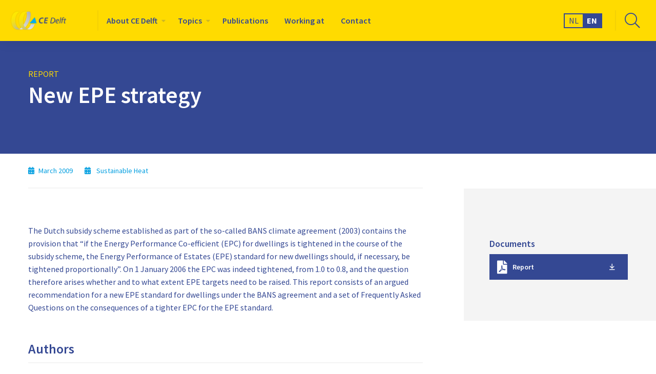

--- FILE ---
content_type: text/html; charset=UTF-8
request_url: https://cedelft.eu/publications/new-epe-strategy/
body_size: 25120
content:
<!doctype html>
<html class="no-js" lang="en-GB" >
	<head><meta charset="utf-8" /><script>if(navigator.userAgent.match(/MSIE|Internet Explorer/i)||navigator.userAgent.match(/Trident\/7\..*?rv:11/i)){var href=document.location.href;if(!href.match(/[?&]nowprocket/)){if(href.indexOf("?")==-1){if(href.indexOf("#")==-1){document.location.href=href+"?nowprocket=1"}else{document.location.href=href.replace("#","?nowprocket=1#")}}else{if(href.indexOf("#")==-1){document.location.href=href+"&nowprocket=1"}else{document.location.href=href.replace("#","&nowprocket=1#")}}}}</script><script>(()=>{class RocketLazyLoadScripts{constructor(){this.v="2.0.4",this.userEvents=["keydown","keyup","mousedown","mouseup","mousemove","mouseover","mouseout","touchmove","touchstart","touchend","touchcancel","wheel","click","dblclick","input"],this.attributeEvents=["onblur","onclick","oncontextmenu","ondblclick","onfocus","onmousedown","onmouseenter","onmouseleave","onmousemove","onmouseout","onmouseover","onmouseup","onmousewheel","onscroll","onsubmit"]}async t(){this.i(),this.o(),/iP(ad|hone)/.test(navigator.userAgent)&&this.h(),this.u(),this.l(this),this.m(),this.k(this),this.p(this),this._(),await Promise.all([this.R(),this.L()]),this.lastBreath=Date.now(),this.S(this),this.P(),this.D(),this.O(),this.M(),await this.C(this.delayedScripts.normal),await this.C(this.delayedScripts.defer),await this.C(this.delayedScripts.async),await this.T(),await this.F(),await this.j(),await this.A(),window.dispatchEvent(new Event("rocket-allScriptsLoaded")),this.everythingLoaded=!0,this.lastTouchEnd&&await new Promise(t=>setTimeout(t,500-Date.now()+this.lastTouchEnd)),this.I(),this.H(),this.U(),this.W()}i(){this.CSPIssue=sessionStorage.getItem("rocketCSPIssue"),document.addEventListener("securitypolicyviolation",t=>{this.CSPIssue||"script-src-elem"!==t.violatedDirective||"data"!==t.blockedURI||(this.CSPIssue=!0,sessionStorage.setItem("rocketCSPIssue",!0))},{isRocket:!0})}o(){window.addEventListener("pageshow",t=>{this.persisted=t.persisted,this.realWindowLoadedFired=!0},{isRocket:!0}),window.addEventListener("pagehide",()=>{this.onFirstUserAction=null},{isRocket:!0})}h(){let t;function e(e){t=e}window.addEventListener("touchstart",e,{isRocket:!0}),window.addEventListener("touchend",function i(o){o.changedTouches[0]&&t.changedTouches[0]&&Math.abs(o.changedTouches[0].pageX-t.changedTouches[0].pageX)<10&&Math.abs(o.changedTouches[0].pageY-t.changedTouches[0].pageY)<10&&o.timeStamp-t.timeStamp<200&&(window.removeEventListener("touchstart",e,{isRocket:!0}),window.removeEventListener("touchend",i,{isRocket:!0}),"INPUT"===o.target.tagName&&"text"===o.target.type||(o.target.dispatchEvent(new TouchEvent("touchend",{target:o.target,bubbles:!0})),o.target.dispatchEvent(new MouseEvent("mouseover",{target:o.target,bubbles:!0})),o.target.dispatchEvent(new PointerEvent("click",{target:o.target,bubbles:!0,cancelable:!0,detail:1,clientX:o.changedTouches[0].clientX,clientY:o.changedTouches[0].clientY})),event.preventDefault()))},{isRocket:!0})}q(t){this.userActionTriggered||("mousemove"!==t.type||this.firstMousemoveIgnored?"keyup"===t.type||"mouseover"===t.type||"mouseout"===t.type||(this.userActionTriggered=!0,this.onFirstUserAction&&this.onFirstUserAction()):this.firstMousemoveIgnored=!0),"click"===t.type&&t.preventDefault(),t.stopPropagation(),t.stopImmediatePropagation(),"touchstart"===this.lastEvent&&"touchend"===t.type&&(this.lastTouchEnd=Date.now()),"click"===t.type&&(this.lastTouchEnd=0),this.lastEvent=t.type,t.composedPath&&t.composedPath()[0].getRootNode()instanceof ShadowRoot&&(t.rocketTarget=t.composedPath()[0]),this.savedUserEvents.push(t)}u(){this.savedUserEvents=[],this.userEventHandler=this.q.bind(this),this.userEvents.forEach(t=>window.addEventListener(t,this.userEventHandler,{passive:!1,isRocket:!0})),document.addEventListener("visibilitychange",this.userEventHandler,{isRocket:!0})}U(){this.userEvents.forEach(t=>window.removeEventListener(t,this.userEventHandler,{passive:!1,isRocket:!0})),document.removeEventListener("visibilitychange",this.userEventHandler,{isRocket:!0}),this.savedUserEvents.forEach(t=>{(t.rocketTarget||t.target).dispatchEvent(new window[t.constructor.name](t.type,t))})}m(){const t="return false",e=Array.from(this.attributeEvents,t=>"data-rocket-"+t),i="["+this.attributeEvents.join("],[")+"]",o="[data-rocket-"+this.attributeEvents.join("],[data-rocket-")+"]",s=(e,i,o)=>{o&&o!==t&&(e.setAttribute("data-rocket-"+i,o),e["rocket"+i]=new Function("event",o),e.setAttribute(i,t))};new MutationObserver(t=>{for(const n of t)"attributes"===n.type&&(n.attributeName.startsWith("data-rocket-")||this.everythingLoaded?n.attributeName.startsWith("data-rocket-")&&this.everythingLoaded&&this.N(n.target,n.attributeName.substring(12)):s(n.target,n.attributeName,n.target.getAttribute(n.attributeName))),"childList"===n.type&&n.addedNodes.forEach(t=>{if(t.nodeType===Node.ELEMENT_NODE)if(this.everythingLoaded)for(const i of[t,...t.querySelectorAll(o)])for(const t of i.getAttributeNames())e.includes(t)&&this.N(i,t.substring(12));else for(const e of[t,...t.querySelectorAll(i)])for(const t of e.getAttributeNames())this.attributeEvents.includes(t)&&s(e,t,e.getAttribute(t))})}).observe(document,{subtree:!0,childList:!0,attributeFilter:[...this.attributeEvents,...e]})}I(){this.attributeEvents.forEach(t=>{document.querySelectorAll("[data-rocket-"+t+"]").forEach(e=>{this.N(e,t)})})}N(t,e){const i=t.getAttribute("data-rocket-"+e);i&&(t.setAttribute(e,i),t.removeAttribute("data-rocket-"+e))}k(t){Object.defineProperty(HTMLElement.prototype,"onclick",{get(){return this.rocketonclick||null},set(e){this.rocketonclick=e,this.setAttribute(t.everythingLoaded?"onclick":"data-rocket-onclick","this.rocketonclick(event)")}})}S(t){function e(e,i){let o=e[i];e[i]=null,Object.defineProperty(e,i,{get:()=>o,set(s){t.everythingLoaded?o=s:e["rocket"+i]=o=s}})}e(document,"onreadystatechange"),e(window,"onload"),e(window,"onpageshow");try{Object.defineProperty(document,"readyState",{get:()=>t.rocketReadyState,set(e){t.rocketReadyState=e},configurable:!0}),document.readyState="loading"}catch(t){console.log("WPRocket DJE readyState conflict, bypassing")}}l(t){this.originalAddEventListener=EventTarget.prototype.addEventListener,this.originalRemoveEventListener=EventTarget.prototype.removeEventListener,this.savedEventListeners=[],EventTarget.prototype.addEventListener=function(e,i,o){o&&o.isRocket||!t.B(e,this)&&!t.userEvents.includes(e)||t.B(e,this)&&!t.userActionTriggered||e.startsWith("rocket-")||t.everythingLoaded?t.originalAddEventListener.call(this,e,i,o):(t.savedEventListeners.push({target:this,remove:!1,type:e,func:i,options:o}),"mouseenter"!==e&&"mouseleave"!==e||t.originalAddEventListener.call(this,e,t.savedUserEvents.push,o))},EventTarget.prototype.removeEventListener=function(e,i,o){o&&o.isRocket||!t.B(e,this)&&!t.userEvents.includes(e)||t.B(e,this)&&!t.userActionTriggered||e.startsWith("rocket-")||t.everythingLoaded?t.originalRemoveEventListener.call(this,e,i,o):t.savedEventListeners.push({target:this,remove:!0,type:e,func:i,options:o})}}J(t,e){this.savedEventListeners=this.savedEventListeners.filter(i=>{let o=i.type,s=i.target||window;return e!==o||t!==s||(this.B(o,s)&&(i.type="rocket-"+o),this.$(i),!1)})}H(){EventTarget.prototype.addEventListener=this.originalAddEventListener,EventTarget.prototype.removeEventListener=this.originalRemoveEventListener,this.savedEventListeners.forEach(t=>this.$(t))}$(t){t.remove?this.originalRemoveEventListener.call(t.target,t.type,t.func,t.options):this.originalAddEventListener.call(t.target,t.type,t.func,t.options)}p(t){let e;function i(e){return t.everythingLoaded?e:e.split(" ").map(t=>"load"===t||t.startsWith("load.")?"rocket-jquery-load":t).join(" ")}function o(o){function s(e){const s=o.fn[e];o.fn[e]=o.fn.init.prototype[e]=function(){return this[0]===window&&t.userActionTriggered&&("string"==typeof arguments[0]||arguments[0]instanceof String?arguments[0]=i(arguments[0]):"object"==typeof arguments[0]&&Object.keys(arguments[0]).forEach(t=>{const e=arguments[0][t];delete arguments[0][t],arguments[0][i(t)]=e})),s.apply(this,arguments),this}}if(o&&o.fn&&!t.allJQueries.includes(o)){const e={DOMContentLoaded:[],"rocket-DOMContentLoaded":[]};for(const t in e)document.addEventListener(t,()=>{e[t].forEach(t=>t())},{isRocket:!0});o.fn.ready=o.fn.init.prototype.ready=function(i){function s(){parseInt(o.fn.jquery)>2?setTimeout(()=>i.bind(document)(o)):i.bind(document)(o)}return"function"==typeof i&&(t.realDomReadyFired?!t.userActionTriggered||t.fauxDomReadyFired?s():e["rocket-DOMContentLoaded"].push(s):e.DOMContentLoaded.push(s)),o([])},s("on"),s("one"),s("off"),t.allJQueries.push(o)}e=o}t.allJQueries=[],o(window.jQuery),Object.defineProperty(window,"jQuery",{get:()=>e,set(t){o(t)}})}P(){const t=new Map;document.write=document.writeln=function(e){const i=document.currentScript,o=document.createRange(),s=i.parentElement;let n=t.get(i);void 0===n&&(n=i.nextSibling,t.set(i,n));const c=document.createDocumentFragment();o.setStart(c,0),c.appendChild(o.createContextualFragment(e)),s.insertBefore(c,n)}}async R(){return new Promise(t=>{this.userActionTriggered?t():this.onFirstUserAction=t})}async L(){return new Promise(t=>{document.addEventListener("DOMContentLoaded",()=>{this.realDomReadyFired=!0,t()},{isRocket:!0})})}async j(){return this.realWindowLoadedFired?Promise.resolve():new Promise(t=>{window.addEventListener("load",t,{isRocket:!0})})}M(){this.pendingScripts=[];this.scriptsMutationObserver=new MutationObserver(t=>{for(const e of t)e.addedNodes.forEach(t=>{"SCRIPT"!==t.tagName||t.noModule||t.isWPRocket||this.pendingScripts.push({script:t,promise:new Promise(e=>{const i=()=>{const i=this.pendingScripts.findIndex(e=>e.script===t);i>=0&&this.pendingScripts.splice(i,1),e()};t.addEventListener("load",i,{isRocket:!0}),t.addEventListener("error",i,{isRocket:!0}),setTimeout(i,1e3)})})})}),this.scriptsMutationObserver.observe(document,{childList:!0,subtree:!0})}async F(){await this.X(),this.pendingScripts.length?(await this.pendingScripts[0].promise,await this.F()):this.scriptsMutationObserver.disconnect()}D(){this.delayedScripts={normal:[],async:[],defer:[]},document.querySelectorAll("script[type$=rocketlazyloadscript]").forEach(t=>{t.hasAttribute("data-rocket-src")?t.hasAttribute("async")&&!1!==t.async?this.delayedScripts.async.push(t):t.hasAttribute("defer")&&!1!==t.defer||"module"===t.getAttribute("data-rocket-type")?this.delayedScripts.defer.push(t):this.delayedScripts.normal.push(t):this.delayedScripts.normal.push(t)})}async _(){await this.L();let t=[];document.querySelectorAll("script[type$=rocketlazyloadscript][data-rocket-src]").forEach(e=>{let i=e.getAttribute("data-rocket-src");if(i&&!i.startsWith("data:")){i.startsWith("//")&&(i=location.protocol+i);try{const o=new URL(i).origin;o!==location.origin&&t.push({src:o,crossOrigin:e.crossOrigin||"module"===e.getAttribute("data-rocket-type")})}catch(t){}}}),t=[...new Map(t.map(t=>[JSON.stringify(t),t])).values()],this.Y(t,"preconnect")}async G(t){if(await this.K(),!0!==t.noModule||!("noModule"in HTMLScriptElement.prototype))return new Promise(e=>{let i;function o(){(i||t).setAttribute("data-rocket-status","executed"),e()}try{if(navigator.userAgent.includes("Firefox/")||""===navigator.vendor||this.CSPIssue)i=document.createElement("script"),[...t.attributes].forEach(t=>{let e=t.nodeName;"type"!==e&&("data-rocket-type"===e&&(e="type"),"data-rocket-src"===e&&(e="src"),i.setAttribute(e,t.nodeValue))}),t.text&&(i.text=t.text),t.nonce&&(i.nonce=t.nonce),i.hasAttribute("src")?(i.addEventListener("load",o,{isRocket:!0}),i.addEventListener("error",()=>{i.setAttribute("data-rocket-status","failed-network"),e()},{isRocket:!0}),setTimeout(()=>{i.isConnected||e()},1)):(i.text=t.text,o()),i.isWPRocket=!0,t.parentNode.replaceChild(i,t);else{const i=t.getAttribute("data-rocket-type"),s=t.getAttribute("data-rocket-src");i?(t.type=i,t.removeAttribute("data-rocket-type")):t.removeAttribute("type"),t.addEventListener("load",o,{isRocket:!0}),t.addEventListener("error",i=>{this.CSPIssue&&i.target.src.startsWith("data:")?(console.log("WPRocket: CSP fallback activated"),t.removeAttribute("src"),this.G(t).then(e)):(t.setAttribute("data-rocket-status","failed-network"),e())},{isRocket:!0}),s?(t.fetchPriority="high",t.removeAttribute("data-rocket-src"),t.src=s):t.src="data:text/javascript;base64,"+window.btoa(unescape(encodeURIComponent(t.text)))}}catch(i){t.setAttribute("data-rocket-status","failed-transform"),e()}});t.setAttribute("data-rocket-status","skipped")}async C(t){const e=t.shift();return e?(e.isConnected&&await this.G(e),this.C(t)):Promise.resolve()}O(){this.Y([...this.delayedScripts.normal,...this.delayedScripts.defer,...this.delayedScripts.async],"preload")}Y(t,e){this.trash=this.trash||[];let i=!0;var o=document.createDocumentFragment();t.forEach(t=>{const s=t.getAttribute&&t.getAttribute("data-rocket-src")||t.src;if(s&&!s.startsWith("data:")){const n=document.createElement("link");n.href=s,n.rel=e,"preconnect"!==e&&(n.as="script",n.fetchPriority=i?"high":"low"),t.getAttribute&&"module"===t.getAttribute("data-rocket-type")&&(n.crossOrigin=!0),t.crossOrigin&&(n.crossOrigin=t.crossOrigin),t.integrity&&(n.integrity=t.integrity),t.nonce&&(n.nonce=t.nonce),o.appendChild(n),this.trash.push(n),i=!1}}),document.head.appendChild(o)}W(){this.trash.forEach(t=>t.remove())}async T(){try{document.readyState="interactive"}catch(t){}this.fauxDomReadyFired=!0;try{await this.K(),this.J(document,"readystatechange"),document.dispatchEvent(new Event("rocket-readystatechange")),await this.K(),document.rocketonreadystatechange&&document.rocketonreadystatechange(),await this.K(),this.J(document,"DOMContentLoaded"),document.dispatchEvent(new Event("rocket-DOMContentLoaded")),await this.K(),this.J(window,"DOMContentLoaded"),window.dispatchEvent(new Event("rocket-DOMContentLoaded"))}catch(t){console.error(t)}}async A(){try{document.readyState="complete"}catch(t){}try{await this.K(),this.J(document,"readystatechange"),document.dispatchEvent(new Event("rocket-readystatechange")),await this.K(),document.rocketonreadystatechange&&document.rocketonreadystatechange(),await this.K(),this.J(window,"load"),window.dispatchEvent(new Event("rocket-load")),await this.K(),window.rocketonload&&window.rocketonload(),await this.K(),this.allJQueries.forEach(t=>t(window).trigger("rocket-jquery-load")),await this.K(),this.J(window,"pageshow");const t=new Event("rocket-pageshow");t.persisted=this.persisted,window.dispatchEvent(t),await this.K(),window.rocketonpageshow&&window.rocketonpageshow({persisted:this.persisted})}catch(t){console.error(t)}}async K(){Date.now()-this.lastBreath>45&&(await this.X(),this.lastBreath=Date.now())}async X(){return document.hidden?new Promise(t=>setTimeout(t)):new Promise(t=>requestAnimationFrame(t))}B(t,e){return e===document&&"readystatechange"===t||(e===document&&"DOMContentLoaded"===t||(e===window&&"DOMContentLoaded"===t||(e===window&&"load"===t||e===window&&"pageshow"===t)))}static run(){(new RocketLazyLoadScripts).t()}}RocketLazyLoadScripts.run()})();</script>
		
		<meta name="viewport" content="width=device-width, initial-scale=1.0" />
		<link rel="shortcut icon" type="image/png" href="https://cedelft.eu/wp-content/themes/FoundationPress-child/assets/img/favicon.ico">
		<script data-minify="1" src="https://cedelft.eu/wp-content/cache/min/2/jquery-3.5.1.min.js?ver=1698156020" crossorigin="anonymous"></script>
		<link rel="preload" href="https://cedelft.eu/wp-content/themes/FoundationPress-child/assets/fonts/fa-solid-900.woff2" as="font" crossorigin>
		<link rel="preload" href="https://cedelft.eu/wp-content/themes/FoundationPress-child/assets/fonts/fa-regular-400.woff2" as="font" crossorigin>
		<link rel="preload" href="https://cedelft.eu/wp-content/themes/FoundationPress-child/assets/fonts/fa-light-300.woff2" as="font" crossorigin>
		<link rel="preload" href="https://cedelft.eu/wp-content/themes/FoundationPress-child/assets/fonts/fa-brands-400.woff2" as="font" crossorigin>
		<link rel="preconnect" href="https://fonts.gstatic.com">
		
		<meta name='robots' content='index, follow, max-image-preview:large, max-snippet:-1, max-video-preview:-1' />
	<style></style>
	
<!-- Google Tag Manager for WordPress by gtm4wp.com -->
<script data-cfasync="false" data-pagespeed-no-defer>
	var gtm4wp_datalayer_name = "dataLayer";
	var dataLayer = dataLayer || [];
</script>
<!-- End Google Tag Manager for WordPress by gtm4wp.com -->
	<!-- This site is optimized with the Yoast SEO plugin v26.8 - https://yoast.com/product/yoast-seo-wordpress/ -->
	<title>New EPE strategy - CE Delft - EN</title>
<link data-rocket-prefetch href="https://fonts.googleapis.com" rel="dns-prefetch">
<link data-rocket-preload as="style" href="https://fonts.googleapis.com/css2?family=Source+Sans+Pro:ital,wght@0,300;0,400;0,600;0,700;0,900;1,600&#038;display=swap" rel="preload">
<link href="https://fonts.googleapis.com/css2?family=Source+Sans+Pro:ital,wght@0,300;0,400;0,600;0,700;0,900;1,600&#038;display=swap" media="print" onload="this.media=&#039;all&#039;" rel="stylesheet">
<style id="wpr-usedcss">@font-face{font-family:'Source Sans Pro';font-style:normal;font-weight:400;font-display:swap;src:url(https://fonts.gstatic.com/s/sourcesanspro/v22/6xK3dSBYKcSV-LCoeQqfX1RYOo3qOK7l.woff2) format('woff2');unicode-range:U+0000-00FF,U+0131,U+0152-0153,U+02BB-02BC,U+02C6,U+02DA,U+02DC,U+0304,U+0308,U+0329,U+2000-206F,U+2074,U+20AC,U+2122,U+2191,U+2193,U+2212,U+2215,U+FEFF,U+FFFD}@font-face{font-family:'Source Sans Pro';font-style:normal;font-weight:600;font-display:swap;src:url(https://fonts.gstatic.com/s/sourcesanspro/v22/6xKydSBYKcSV-LCoeQqfX1RYOo3i54rwlxdu.woff2) format('woff2');unicode-range:U+0000-00FF,U+0131,U+0152-0153,U+02BB-02BC,U+02C6,U+02DA,U+02DC,U+0304,U+0308,U+0329,U+2000-206F,U+2074,U+20AC,U+2122,U+2191,U+2193,U+2212,U+2215,U+FEFF,U+FFFD}@font-face{font-family:'Source Sans Pro';font-style:normal;font-weight:700;font-display:swap;src:url(https://fonts.gstatic.com/s/sourcesanspro/v22/6xKydSBYKcSV-LCoeQqfX1RYOo3ig4vwlxdu.woff2) format('woff2');unicode-range:U+0000-00FF,U+0131,U+0152-0153,U+02BB-02BC,U+02C6,U+02DA,U+02DC,U+0304,U+0308,U+0329,U+2000-206F,U+2074,U+20AC,U+2122,U+2191,U+2193,U+2212,U+2215,U+FEFF,U+FFFD}:where(.wp-block-button__link){border-radius:9999px;box-shadow:none;padding:calc(.667em + 2px) calc(1.333em + 2px);text-decoration:none}:where(.wp-block-calendar table:not(.has-background) th){background:#ddd}:where(.wp-block-columns){margin-bottom:1.75em}:where(.wp-block-columns.has-background){padding:1.25em 2.375em}:where(.wp-block-post-comments input[type=submit]){border:none}:where(.wp-block-cover-image:not(.has-text-color)),:where(.wp-block-cover:not(.has-text-color)){color:#fff}:where(.wp-block-cover-image.is-light:not(.has-text-color)),:where(.wp-block-cover.is-light:not(.has-text-color)){color:#000}:where(.wp-block-file){margin-bottom:1.5em}:where(.wp-block-file__button){border-radius:2em;display:inline-block;padding:.5em 1em}:where(.wp-block-file__button):is(a):active,:where(.wp-block-file__button):is(a):focus,:where(.wp-block-file__button):is(a):hover,:where(.wp-block-file__button):is(a):visited{box-shadow:none;color:#fff;opacity:.85;text-decoration:none}:where(.wp-block-latest-comments:not([style*=line-height] .wp-block-latest-comments__comment)){line-height:1.1}:where(.wp-block-latest-comments:not([style*=line-height] .wp-block-latest-comments__comment-excerpt p)){line-height:1.8}ul{box-sizing:border-box}:where(.wp-block-navigation.has-background .wp-block-navigation-item a:not(.wp-element-button)),:where(.wp-block-navigation.has-background .wp-block-navigation-submenu a:not(.wp-element-button)){padding:.5em 1em}:where(.wp-block-navigation .wp-block-navigation__submenu-container .wp-block-navigation-item a:not(.wp-element-button)),:where(.wp-block-navigation .wp-block-navigation__submenu-container .wp-block-navigation-submenu a:not(.wp-element-button)),:where(.wp-block-navigation .wp-block-navigation__submenu-container .wp-block-navigation-submenu button.wp-block-navigation-item__content),:where(.wp-block-navigation .wp-block-navigation__submenu-container .wp-block-pages-list__item button.wp-block-navigation-item__content){padding:.5em 1em}:where(p.has-text-color:not(.has-link-color)) a{color:inherit}:where(.wp-block-post-excerpt){margin-bottom:var(--wp--style--block-gap);margin-top:var(--wp--style--block-gap)}:where(.wp-block-pullquote){margin:0 0 1em}:where(.wp-block-search__button){border:1px solid #ccc;padding:6px 10px}:where(.wp-block-search__button-inside .wp-block-search__inside-wrapper){border:1px solid #949494;box-sizing:border-box;padding:4px}:where(.wp-block-search__button-inside .wp-block-search__inside-wrapper) .wp-block-search__input{border:none;border-radius:0;padding:0 4px}:where(.wp-block-search__button-inside .wp-block-search__inside-wrapper) .wp-block-search__input:focus{outline:0}:where(.wp-block-search__button-inside .wp-block-search__inside-wrapper) :where(.wp-block-search__button){padding:4px 8px}:where(.wp-block-term-description){margin-bottom:var(--wp--style--block-gap);margin-top:var(--wp--style--block-gap)}:where(pre.wp-block-verse){font-family:inherit}:root{--wp--preset--font-size--normal:16px;--wp--preset--font-size--huge:42px}.screen-reader-text{clip:rect(1px,1px,1px,1px);word-wrap:normal!important;border:0;-webkit-clip-path:inset(50%);clip-path:inset(50%);height:1px;margin:-1px;overflow:hidden;padding:0;position:absolute;width:1px}.screen-reader-text:focus{clip:auto!important;background-color:#ddd;-webkit-clip-path:none;clip-path:none;color:#444;display:block;font-size:1em;height:auto;left:5px;line-height:normal;padding:15px 23px 14px;text-decoration:none;top:5px;width:auto;z-index:100000}html :where(.has-border-color){border-style:solid}html :where([style*=border-top-color]){border-top-style:solid}html :where([style*=border-right-color]){border-right-style:solid}html :where([style*=border-bottom-color]){border-bottom-style:solid}html :where([style*=border-left-color]){border-left-style:solid}html :where([style*=border-width]){border-style:solid}html :where([style*=border-top-width]){border-top-style:solid}html :where([style*=border-right-width]){border-right-style:solid}html :where([style*=border-bottom-width]){border-bottom-style:solid}html :where([style*=border-left-width]){border-left-style:solid}html :where(img[class*=wp-image-]){height:auto;max-width:100%}:where(figure){margin:0 0 1em}html :where(.is-position-sticky){--wp-admin--admin-bar--position-offset:var(--wp-admin--admin-bar--height,0px)}@media screen and (max-width:600px){html :where(.is-position-sticky){--wp-admin--admin-bar--position-offset:0px}}body{--wp--preset--color--black:#000000;--wp--preset--color--cyan-bluish-gray:#abb8c3;--wp--preset--color--white:#ffffff;--wp--preset--color--pale-pink:#f78da7;--wp--preset--color--vivid-red:#cf2e2e;--wp--preset--color--luminous-vivid-orange:#ff6900;--wp--preset--color--luminous-vivid-amber:#fcb900;--wp--preset--color--light-green-cyan:#7bdcb5;--wp--preset--color--vivid-green-cyan:#00d084;--wp--preset--color--pale-cyan-blue:#8ed1fc;--wp--preset--color--vivid-cyan-blue:#0693e3;--wp--preset--color--vivid-purple:#9b51e0;--wp--preset--gradient--vivid-cyan-blue-to-vivid-purple:linear-gradient(135deg,rgba(6, 147, 227, 1) 0%,rgb(155, 81, 224) 100%);--wp--preset--gradient--light-green-cyan-to-vivid-green-cyan:linear-gradient(135deg,rgb(122, 220, 180) 0%,rgb(0, 208, 130) 100%);--wp--preset--gradient--luminous-vivid-amber-to-luminous-vivid-orange:linear-gradient(135deg,rgba(252, 185, 0, 1) 0%,rgba(255, 105, 0, 1) 100%);--wp--preset--gradient--luminous-vivid-orange-to-vivid-red:linear-gradient(135deg,rgba(255, 105, 0, 1) 0%,rgb(207, 46, 46) 100%);--wp--preset--gradient--very-light-gray-to-cyan-bluish-gray:linear-gradient(135deg,rgb(238, 238, 238) 0%,rgb(169, 184, 195) 100%);--wp--preset--gradient--cool-to-warm-spectrum:linear-gradient(135deg,rgb(74, 234, 220) 0%,rgb(151, 120, 209) 20%,rgb(207, 42, 186) 40%,rgb(238, 44, 130) 60%,rgb(251, 105, 98) 80%,rgb(254, 248, 76) 100%);--wp--preset--gradient--blush-light-purple:linear-gradient(135deg,rgb(255, 206, 236) 0%,rgb(152, 150, 240) 100%);--wp--preset--gradient--blush-bordeaux:linear-gradient(135deg,rgb(254, 205, 165) 0%,rgb(254, 45, 45) 50%,rgb(107, 0, 62) 100%);--wp--preset--gradient--luminous-dusk:linear-gradient(135deg,rgb(255, 203, 112) 0%,rgb(199, 81, 192) 50%,rgb(65, 88, 208) 100%);--wp--preset--gradient--pale-ocean:linear-gradient(135deg,rgb(255, 245, 203) 0%,rgb(182, 227, 212) 50%,rgb(51, 167, 181) 100%);--wp--preset--gradient--electric-grass:linear-gradient(135deg,rgb(202, 248, 128) 0%,rgb(113, 206, 126) 100%);--wp--preset--gradient--midnight:linear-gradient(135deg,rgb(2, 3, 129) 0%,rgb(40, 116, 252) 100%);--wp--preset--font-size--small:13px;--wp--preset--font-size--medium:20px;--wp--preset--font-size--large:36px;--wp--preset--font-size--x-large:42px;--wp--preset--spacing--20:0.44rem;--wp--preset--spacing--30:0.67rem;--wp--preset--spacing--40:1rem;--wp--preset--spacing--50:1.5rem;--wp--preset--spacing--60:2.25rem;--wp--preset--spacing--70:3.38rem;--wp--preset--spacing--80:5.06rem;--wp--preset--shadow--natural:6px 6px 9px rgba(0, 0, 0, .2);--wp--preset--shadow--deep:12px 12px 50px rgba(0, 0, 0, .4);--wp--preset--shadow--sharp:6px 6px 0px rgba(0, 0, 0, .2);--wp--preset--shadow--outlined:6px 6px 0px -3px rgba(255, 255, 255, 1),6px 6px rgba(0, 0, 0, 1);--wp--preset--shadow--crisp:6px 6px 0px rgba(0, 0, 0, 1)}:where(.is-layout-flex){gap:.5em}:where(.is-layout-grid){gap:.5em}:where(.wp-block-post-template.is-layout-flex){gap:1.25em}:where(.wp-block-post-template.is-layout-grid){gap:1.25em}:where(.wp-block-columns.is-layout-flex){gap:2em}:where(.wp-block-columns.is-layout-grid){gap:2em}@media print,screen and (min-width:40em){.reveal,.reveal.small{right:auto;left:auto;margin:0 auto}}html{font-family:sans-serif;line-height:1.15;-ms-text-size-adjust:100%;-webkit-text-size-adjust:100%}body{margin:0}footer,header,nav,section{display:block}h1{font-size:2em;margin:.67em 0}figcaption,figure{display:block}figure{margin:1em 40px}main{display:block}a{background-color:transparent;-webkit-text-decoration-skip:objects}a:active,a:hover{outline-width:0}code{font-family:monospace,monospace;font-size:1em}small{font-size:80%}img{border-style:none}button,input,optgroup,select,textarea{font-family:sans-serif;font-size:100%;line-height:1.15;margin:0}button{overflow:visible}button,select{text-transform:none}[type=reset],[type=submit],button,html [type=button]{-webkit-appearance:button}[type=button]::-moz-focus-inner,[type=reset]::-moz-focus-inner,[type=submit]::-moz-focus-inner,button::-moz-focus-inner{border-style:none;padding:0}[type=button]:-moz-focusring,[type=reset]:-moz-focusring,[type=submit]:-moz-focusring,button:-moz-focusring{outline:ButtonText dotted 1px}input{overflow:visible}[type=checkbox],[type=radio]{box-sizing:border-box;padding:0}[type=number]::-webkit-inner-spin-button,[type=number]::-webkit-outer-spin-button{height:auto}::-webkit-file-upload-button{-webkit-appearance:button;font:inherit}fieldset{border:1px solid silver;margin:0 2px;padding:.35em .625em .75em}legend{box-sizing:border-box;display:table;max-width:100%;padding:0;color:inherit;white-space:normal}progress{display:inline-block;vertical-align:baseline}textarea{overflow:auto}menu{display:block}template{display:none}[hidden]{display:none}.foundation-mq{font-family:"small=0em&medium=40em&large=64em&xlarge=75em&xxlarge=90em"}html{box-sizing:border-box;font-size:100%}*,::after,::before{box-sizing:inherit}body{margin:0;padding:0;background:#fefefe;font-family:-apple-system,BlinkMacSystemFont,"Segoe UI",Roboto,Oxygen,Ubuntu,Cantarell,"Fira Sans","Droid Sans","Helvetica Neue",sans-serif;font-weight:400;line-height:1.5;color:#0a0a0a;-webkit-font-smoothing:antialiased;-moz-osx-font-smoothing:grayscale}img{display:inline-block;vertical-align:middle;max-width:100%;height:auto;-ms-interpolation-mode:bicubic}textarea{height:auto;min-height:50px;border-radius:0}select{box-sizing:border-box;width:100%;border-radius:0}button{padding:0;-webkit-appearance:none;-moz-appearance:none;appearance:none;border:0;border-radius:0;background:0 0;line-height:1}[data-whatinput=mouse] button{outline:0}button,input,optgroup,select,textarea{font-family:inherit}.is-visible{display:block!important}.row{max-width:75rem;margin-right:auto;margin-left:auto}.row::after,.row::before{display:table;content:' ';-webkit-flex-basis:0;-ms-flex-preferred-size:0;flex-basis:0;-webkit-order:1;-ms-flex-order:1;order:1}.row::after{clear:both}.column,.columns{width:100%;float:left;padding-right:.625rem;padding-left:.625rem}.column:last-child:not(:first-child),.columns:last-child:not(:first-child){float:right}.column.end:last-child:last-child,.end.columns:last-child:last-child{float:left}.column.row.row,.row.row.columns{float:none}.small-6{width:50%}.small-12{width:100%}@media print,screen and (min-width:40em){.medium-6{width:50%}.medium-8{width:66.66667%}.medium-12{width:100%}}@media print,screen and (min-width:64em){.large-offset-1{margin-left:8.33333%}.large-3{width:25%}.large-8{width:66.66667%}.large-10{width:83.33333%}.large-12{width:100%}.large-centered{margin-right:auto;margin-left:auto}.large-centered,.large-centered:last-child:not(:first-child){float:none;clear:both}}.row{max-width:75rem;margin-right:auto;margin-left:auto;display:-webkit-flex;display:-ms-flexbox;display:flex;-webkit-flex-flow:row wrap;-ms-flex-flow:row wrap;flex-flow:row wrap}.row .row{margin-right:-.625rem;margin-left:-.625rem}@media screen and (min-width:75em){.row .row{margin-right:-.9375rem;margin-left:-.9375rem}}@media screen and (min-width:90em){.row .row{margin-right:-.9375rem;margin-left:-.9375rem}}.row:not(.expanded) .row{max-width:none}.column,.columns{-webkit-flex:1 1 0;-ms-flex:1 1 0;flex:1 1 0;padding-right:.625rem;padding-left:.625rem;min-width:0}.column.row.row,.row.row.columns{float:none;display:block}.row .column.row.row,.row .row.row.columns{margin-right:0;margin-left:0;padding-right:0;padding-left:0}.small-6{-webkit-flex:0 0 50%;-ms-flex:0 0 50%;flex:0 0 50%;max-width:50%}.small-12{-webkit-flex:0 0 100%;-ms-flex:0 0 100%;flex:0 0 100%;max-width:100%}.column-block{margin-bottom:1.25rem}.column-block>:last-child{margin-bottom:0}@media print,screen and (min-width:40em){.row .row{margin-right:-.9375rem;margin-left:-.9375rem}.column,.columns{padding-right:.9375rem;padding-left:.9375rem}.medium-6{-webkit-flex:0 0 50%;-ms-flex:0 0 50%;flex:0 0 50%;max-width:50%}.medium-8{-webkit-flex:0 0 66.66667%;-ms-flex:0 0 66.66667%;flex:0 0 66.66667%;max-width:66.66667%}.medium-12{-webkit-flex:0 0 100%;-ms-flex:0 0 100%;flex:0 0 100%;max-width:100%}.column-block{margin-bottom:1.875rem}.column-block>:last-child{margin-bottom:0}}@media print,screen and (min-width:64em){.row .row{margin-right:-.9375rem;margin-left:-.9375rem}.large-3{-webkit-flex:0 0 25%;-ms-flex:0 0 25%;flex:0 0 25%;max-width:25%}.large-8{-webkit-flex:0 0 66.66667%;-ms-flex:0 0 66.66667%;flex:0 0 66.66667%;max-width:66.66667%}.large-10{-webkit-flex:0 0 83.33333%;-ms-flex:0 0 83.33333%;flex:0 0 83.33333%;max-width:83.33333%}.large-12{-webkit-flex:0 0 100%;-ms-flex:0 0 100%;flex:0 0 100%;max-width:100%}.large-offset-1{margin-left:8.33333%}}.h3,div,form,h1,h3,h5,h6,li,p,ul{margin:0;padding:0}p{margin-bottom:1rem;font-size:inherit;line-height:1.6;text-rendering:optimizeLegibility}em,i{font-style:italic;line-height:inherit}small{font-size:80%;line-height:inherit}.h3,h1,h3,h5,h6{font-family:-apple-system,BlinkMacSystemFont,"Segoe UI",Roboto,Oxygen,Ubuntu,Cantarell,"Fira Sans","Droid Sans","Helvetica Neue",sans-serif;font-style:normal;font-weight:400;color:inherit;text-rendering:optimizeLegibility}.h3 small,h1 small,h3 small,h5 small,h6 small{line-height:0;color:#cacaca}h1{font-size:1.5rem;line-height:1.4;margin-top:0;margin-bottom:.5rem}.h3,h3{font-size:1.1875rem;line-height:1.4;margin-top:0;margin-bottom:.5rem}h5{font-size:1.0625rem;line-height:1.4;margin-top:0;margin-bottom:.5rem}h6{font-size:1rem;line-height:1.4;margin-top:0;margin-bottom:.5rem}@media print,screen and (min-width:40em){h1{font-size:3rem}.h3,h3{font-size:1.9375rem}h5{font-size:1.25rem}h6{font-size:1rem}}a{line-height:inherit;color:#1779ba;text-decoration:none;cursor:pointer}a:focus,a:hover{color:#1468a0}a img{border:0}ul{margin-bottom:1rem;list-style-position:outside;line-height:1.6}li{font-size:inherit}ul{margin-left:1.25rem;list-style-type:disc}ul ul{margin-left:1.25rem;margin-bottom:0}figure{margin:0}code{padding:.125rem .3125rem .0625rem;border:1px solid #cacaca;background-color:#e6e6e6;font-family:Consolas,"Liberation Mono",Courier,monospace;font-weight:400;color:#0a0a0a}@media print{*{background:0 0!important;box-shadow:none!important;color:#000!important;text-shadow:none!important}a,a:visited{text-decoration:underline}a[href]:after{content:" (" attr(href) ")"}a[href^='#']:after{content:''}img,tr{page-break-inside:avoid}img{max-width:100%!important}@page{margin:.5cm}.h3,h3,p{orphans:3;widows:3}.h3,h3{page-break-after:avoid}}.button{display:inline-block;vertical-align:middle;margin:0 0 1rem;font-family:inherit;padding:.85em 1em;-webkit-appearance:none;border:1px solid transparent;border-radius:0;transition:background-color .25s ease-out,color .25s ease-out;font-size:.9rem;line-height:1;text-align:center;cursor:pointer;background-color:#1779ba;color:#fefefe}[data-whatinput=mouse] .button{outline:0}.button:focus,.button:hover{background-color:#14679e;color:#fefefe}.button.small{font-size:.75rem}.button.success{background-color:#3adb76;color:#0a0a0a}.button.success:focus,.button.success:hover{background-color:#22bb5b;color:#0a0a0a}.button.disabled,.button[disabled]{opacity:.25;cursor:not-allowed}.button.disabled,.button.disabled:focus,.button.disabled:hover,.button[disabled],.button[disabled]:focus,.button[disabled]:hover{background-color:#1779ba;color:#fefefe}.button.disabled.success,.button[disabled].success{opacity:.25;cursor:not-allowed}.button.disabled.success,.button.disabled.success:focus,.button.disabled.success:hover,.button[disabled].success,.button[disabled].success:focus,.button[disabled].success:hover{background-color:#3adb76;color:#0a0a0a}.button.dropdown::after{display:block;width:0;height:0;border:.4em inset;content:'';border-bottom-width:0;border-top-style:solid;border-color:#fefefe transparent transparent;position:relative;top:.4em;display:inline-block;float:right;margin-left:1em}[type=date],[type=number],[type=text],[type=time],[type=url],textarea{display:block;box-sizing:border-box;width:100%;height:2.4375rem;margin:0 0 1rem;padding:.5rem;border:1px solid #cacaca;border-radius:0;background-color:#fefefe;box-shadow:inset 0 1px 2px rgba(10,10,10,.1);font-family:inherit;font-size:1rem;font-weight:400;line-height:1.5;color:#0a0a0a;transition:box-shadow .5s,border-color .25s ease-in-out;-webkit-appearance:none;-moz-appearance:none;appearance:none}[type=date]:focus,[type=number]:focus,[type=text]:focus,[type=time]:focus,[type=url]:focus,textarea:focus{outline:0;border:1px solid #8a8a8a;background-color:#fefefe;box-shadow:0 0 5px #cacaca;transition:box-shadow .5s,border-color .25s ease-in-out}textarea{max-width:100%}input::-webkit-input-placeholder,textarea::-webkit-input-placeholder{color:#cacaca}input:-ms-input-placeholder,textarea:-ms-input-placeholder{color:#cacaca}input::placeholder,textarea::placeholder{color:#cacaca}input:disabled,textarea:disabled{background-color:#e6e6e6;cursor:not-allowed}[type=button],[type=submit]{-webkit-appearance:none;-moz-appearance:none;appearance:none;border-radius:0}[type=checkbox],[type=file],[type=radio]{margin:0 0 1rem}[type=checkbox]+label,[type=radio]+label{display:inline-block;vertical-align:baseline;margin-left:.5rem;margin-right:1rem;margin-bottom:0}[type=checkbox]+label[for],[type=radio]+label[for]{cursor:pointer}label>[type=checkbox],label>[type=radio]{margin-right:.5rem}[type=file]{width:100%}label{display:block;margin:0;font-size:.875rem;font-weight:400;line-height:1.8;color:#0a0a0a}fieldset{margin:0;padding:0;border:0}legend{max-width:100%;margin-bottom:.5rem}.fieldset{margin:1.125rem 0;padding:1.25rem;border:1px solid #cacaca}.fieldset legend{margin:0;margin-left:-.1875rem;padding:0 .1875rem}select{height:2.4375rem;margin:0 0 1rem;padding:.5rem;-webkit-appearance:none;-moz-appearance:none;appearance:none;border:1px solid #cacaca;border-radius:0;background-color:#fefefe;font-family:inherit;font-size:1rem;font-weight:400;line-height:1.5;color:#0a0a0a;background-image:url("data:image/svg+xml;utf8,<svg xmlns='http://www.w3.org/2000/svg' version='1.1' width='32' height='24' viewBox='0 0 32 24'><polygon points='0,0 32,0 16,24' style='fill: rgb%28138,138,138%29'></polygon></svg>");background-origin:content-box;background-position:right -1rem center;background-repeat:no-repeat;background-size:9px 6px;padding-right:1.5rem;transition:box-shadow .5s,border-color .25s ease-in-out}@media screen and (min-width:0\0){select{background-image:url([data-uri])}}select:focus{outline:0;border:1px solid #8a8a8a;background-color:#fefefe;box-shadow:0 0 5px #cacaca;transition:box-shadow .5s,border-color .25s ease-in-out}select:disabled{background-color:#e6e6e6;cursor:not-allowed}select::-ms-expand{display:none}select[multiple]{height:auto;background-image:none}.is-invalid-input:not(:focus){border-color:#cc4b37;background-color:#f9ecea}.is-invalid-input:not(:focus)::-webkit-input-placeholder{color:#cc4b37}.is-invalid-input:not(:focus):-ms-input-placeholder{color:#cc4b37}.is-invalid-input:not(:focus)::placeholder{color:#cc4b37}.is-invalid-label{color:#cc4b37}.form-error{display:none;margin-top:-.5rem;margin-bottom:1rem;font-size:.75rem;font-weight:700;color:#cc4b37}.form-error.is-visible{display:block}.accordion{margin-left:0;background:#fefefe;list-style-type:none}.accordion[disabled] .accordion-title{cursor:not-allowed}.accordion-item:first-child>:first-child{border-radius:0 0 0 0}.accordion-item:last-child>:last-child{border-radius:0 0 0 0}.accordion-title{position:relative;display:block;padding:1.25rem 1rem;border:1px solid #e6e6e6;border-bottom:0;font-size:.75rem;line-height:1;color:#1779ba}:last-child:not(.is-active)>.accordion-title{border-bottom:1px solid #e6e6e6;border-radius:0 0 0 0}.accordion-title:focus,.accordion-title:hover{background-color:#e6e6e6}.accordion-title::before{position:absolute;top:50%;right:1rem;margin-top:-.5rem;content:'+'}.is-active>.accordion-title::before{content:'\2013'}.accordion-content{display:none;padding:1rem;border:1px solid #e6e6e6;border-bottom:0;background-color:#fefefe;color:#0a0a0a}:last-child>.accordion-content:last-child{border-bottom:1px solid #e6e6e6}.accordion-menu li{width:100%}.accordion-menu a{padding:.7rem 1rem}.accordion-menu .is-accordion-submenu-parent:not(.has-submenu-toggle)>a{position:relative}.accordion-menu .is-accordion-submenu-parent:not(.has-submenu-toggle)>a::after{display:block;width:0;height:0;border:6px inset;content:'';border-bottom-width:0;border-top-style:solid;border-color:#fefefe transparent transparent;position:absolute;top:50%;margin-top:-3px;right:1rem}.accordion-menu.align-left .is-accordion-submenu-parent>a::after{left:auto;right:1rem}.accordion-menu.align-right .is-accordion-submenu-parent>a::after{right:auto;left:1rem}.accordion-menu .is-accordion-submenu-parent[aria-expanded=true]>a::after{-webkit-transform:rotate(180deg);-ms-transform:rotate(180deg);transform:rotate(180deg);-webkit-transform-origin:50% 50%;-ms-transform-origin:50% 50%;transform-origin:50% 50%}.is-accordion-submenu-parent{position:relative}.has-submenu-toggle>a{margin-right:40px}.submenu-toggle{position:absolute;top:0;right:0;cursor:pointer;width:40px;height:40px}.submenu-toggle::after{display:block;width:0;height:0;border:6px inset;content:'';border-bottom-width:0;border-top-style:solid;border-color:#fefefe transparent transparent;top:0;bottom:0;margin:auto}.submenu-toggle[aria-expanded=true]::after{-webkit-transform:scaleY(-1);-ms-transform:scaleY(-1);transform:scaleY(-1);-webkit-transform-origin:50% 50%;-ms-transform-origin:50% 50%;transform-origin:50% 50%}.submenu-toggle-text{position:absolute!important;width:1px;height:1px;padding:0;overflow:hidden;clip:rect(0,0,0,0);white-space:nowrap;-webkit-clip-path:inset(50%);clip-path:inset(50%);border:0}.menu{padding:0;margin:0;list-style:none;position:relative;display:-webkit-flex;display:-ms-flexbox;display:flex;-webkit-flex-wrap:wrap;-ms-flex-wrap:wrap;flex-wrap:wrap}[data-whatinput=mouse] .menu li{outline:0}.menu .button,.menu a{line-height:1;text-decoration:none;white-space:nowrap;display:block;padding:.7rem 1rem}.menu a,.menu button,.menu input,.menu select{margin-bottom:0}.menu input{display:inline-block}.menu,.menu.horizontal{-webkit-flex-wrap:wrap;-ms-flex-wrap:wrap;flex-wrap:wrap;-webkit-flex-direction:row;-ms-flex-direction:row;flex-direction:row}.menu.vertical{-webkit-flex-wrap:nowrap;-ms-flex-wrap:nowrap;flex-wrap:nowrap;-webkit-flex-direction:column;-ms-flex-direction:column;flex-direction:column}@media print,screen and (min-width:64em){.menu.large-horizontal{-webkit-flex-wrap:wrap;-ms-flex-wrap:wrap;flex-wrap:wrap;-webkit-flex-direction:row;-ms-flex-direction:row;flex-direction:row}}.menu.nested{margin-right:0;margin-left:1rem}.menu .is-active>a{background:#1779ba;color:#fefefe}.menu .active>a{background:#1779ba;color:#fefefe}.menu.align-left{-webkit-justify-content:flex-start;-ms-flex-pack:start;justify-content:flex-start}.menu.align-right li{display:-webkit-flex;display:-ms-flexbox;display:flex;-webkit-justify-content:flex-end;-ms-flex-pack:end;justify-content:flex-end}.menu.align-right li .submenu li{-webkit-justify-content:flex-start;-ms-flex-pack:start;justify-content:flex-start}.menu.align-right.vertical li{display:block;text-align:right}.menu.align-right.vertical li .submenu li{text-align:right}.menu.align-right .nested{margin-right:1rem;margin-left:0}.menu.align-center li{display:-webkit-flex;display:-ms-flexbox;display:flex;-webkit-justify-content:center;-ms-flex-pack:center;justify-content:center}.menu.align-center li .submenu li{-webkit-justify-content:flex-start;-ms-flex-pack:start;justify-content:flex-start}.no-js [data-responsive-menu] ul{display:none}.menu-icon{position:relative;display:inline-block;vertical-align:middle;width:20px;height:16px;cursor:pointer}.menu-icon::after{position:absolute;top:0;left:0;display:block;width:100%;height:2px;background:#fefefe;box-shadow:0 7px 0 #fefefe,0 14px 0 #fefefe;content:''}.menu-icon:hover::after{background:#cacaca;box-shadow:0 7px 0 #cacaca,0 14px 0 #cacaca}.is-drilldown{position:relative;overflow:hidden}.is-drilldown li{display:block}.is-drilldown.animate-height{transition:height .5s}.drilldown a{padding:.7rem 1rem;background:#fefefe}.drilldown .is-drilldown-submenu{position:absolute;top:0;left:100%;z-index:-1;width:100%;background:#fefefe;transition:-webkit-transform .15s linear;transition:transform .15s linear;transition:transform .15s linear,-webkit-transform .15s linear}.drilldown .is-drilldown-submenu.is-active{z-index:1;display:block;-webkit-transform:translateX(-100%);-ms-transform:translateX(-100%);transform:translateX(-100%)}.drilldown .is-drilldown-submenu.is-closing{-webkit-transform:translateX(100%);-ms-transform:translateX(100%);transform:translateX(100%)}.drilldown .is-drilldown-submenu a{padding:.7rem 1rem}.drilldown .nested.is-drilldown-submenu{margin-right:0;margin-left:0}.drilldown .drilldown-submenu-cover-previous{min-height:100%}.drilldown .is-drilldown-submenu-parent>a{position:relative}.drilldown .is-drilldown-submenu-parent>a::after{position:absolute;top:50%;margin-top:-6px;right:1rem;display:block;width:0;height:0;border:6px inset;content:'';border-right-width:0;border-left-style:solid;border-color:transparent transparent transparent #1779ba}.drilldown.align-left .is-drilldown-submenu-parent>a::after{left:auto;right:1rem;display:block;width:0;height:0;border:6px inset;content:'';border-right-width:0;border-left-style:solid;border-color:transparent transparent transparent #1779ba}.drilldown.align-right .is-drilldown-submenu-parent>a::after{right:auto;left:1rem;display:block;width:0;height:0;border:6px inset;content:'';border-left-width:0;border-right-style:solid;border-color:transparent #1779ba transparent transparent}.drilldown .js-drilldown-back>a::before{display:block;width:0;height:0;border:6px inset;content:'';border-left-width:0;border-right-style:solid;border-color:transparent #1779ba transparent transparent;border-left-width:0;display:inline-block;vertical-align:middle;margin-right:.75rem;border-left-width:0}.dropdown.menu>li.opens-left>.is-dropdown-submenu{top:100%;right:0;left:auto}.dropdown.menu>li.opens-right>.is-dropdown-submenu{top:100%;right:auto;left:0}.dropdown.menu>li.is-dropdown-submenu-parent>a{position:relative;padding-right:1.5rem}.dropdown.menu>li.is-dropdown-submenu-parent>a::after{display:block;width:0;height:0;border:6px inset;content:'';border-bottom-width:0;border-top-style:solid;border-color:#1779ba transparent transparent;right:5px;margin-top:-3px}.dropdown.menu a{padding:.7rem 1rem}[data-whatinput=mouse] .dropdown.menu a{outline:0}.dropdown.menu .is-active>a{background:#36454f;color:#e6e6e6}.no-js .dropdown.menu ul{display:none}.dropdown.menu .nested.is-dropdown-submenu{margin-right:0;margin-left:0}.dropdown.menu.vertical>li .is-dropdown-submenu{top:0}.dropdown.menu.vertical>li.opens-left>.is-dropdown-submenu{right:100%;left:auto;top:0}.dropdown.menu.vertical>li.opens-right>.is-dropdown-submenu{right:auto;left:100%}.dropdown.menu.vertical>li>a::after{right:14px}.dropdown.menu.vertical>li.opens-left>a::after{right:auto;left:5px;display:block;width:0;height:0;border:6px inset;content:'';border-left-width:0;border-right-style:solid;border-color:transparent #1779ba transparent transparent}.dropdown.menu.vertical>li.opens-right>a::after{display:block;width:0;height:0;border:6px inset;content:'';border-right-width:0;border-left-style:solid;border-color:transparent transparent transparent #1779ba}@media print,screen and (min-width:64em){.dropdown.menu.large-horizontal>li.opens-left>.is-dropdown-submenu{top:100%;right:0;left:auto}.dropdown.menu.large-horizontal>li.opens-right>.is-dropdown-submenu{top:100%;right:auto;left:0}.dropdown.menu.large-horizontal>li.is-dropdown-submenu-parent>a{position:relative;padding-right:1.5rem}.dropdown.menu.large-horizontal>li.is-dropdown-submenu-parent>a::after{display:block;width:0;height:0;border:6px inset;content:'';border-bottom-width:0;border-top-style:solid;border-color:#1779ba transparent transparent;right:5px;margin-top:-3px}}.dropdown.menu.align-right .is-dropdown-submenu.first-sub{top:100%;right:0;left:auto}.is-dropdown-submenu-parent{position:relative}.is-dropdown-submenu-parent a::after{position:absolute;top:50%;right:5px;margin-top:-6px}.is-dropdown-submenu-parent.opens-inner>.is-dropdown-submenu{top:100%;left:auto}.is-dropdown-submenu-parent.opens-left>.is-dropdown-submenu{right:100%;left:auto}.is-dropdown-submenu-parent.opens-right>.is-dropdown-submenu{right:auto;left:100%}.is-dropdown-submenu{position:absolute;top:0;left:100%;z-index:1;display:none;min-width:200px;border:1px solid #cacaca;background:#fefefe}.dropdown .is-dropdown-submenu a{padding:.7rem 1rem}.is-dropdown-submenu .is-dropdown-submenu-parent>a::after{right:14px}.is-dropdown-submenu .is-dropdown-submenu-parent.opens-left>a::after{right:auto;left:5px;display:block;width:0;height:0;border:6px inset;content:'';border-left-width:0;border-right-style:solid;border-color:transparent #1779ba transparent transparent}.is-dropdown-submenu .is-dropdown-submenu-parent.opens-right>a::after{display:block;width:0;height:0;border:6px inset;content:'';border-right-width:0;border-left-style:solid;border-color:transparent transparent transparent #1779ba}.is-dropdown-submenu .is-dropdown-submenu{margin-top:-1px}.is-dropdown-submenu>li{width:100%}.is-dropdown-submenu.js-dropdown-active{display:block}.label{display:inline-block;padding:.33333rem .5rem;border-radius:0;font-size:.8rem;line-height:1;white-space:nowrap;cursor:default;background:#1779ba;color:#fefefe}.label.success{background:#3adb76;color:#0a0a0a}.is-off-canvas-open{overflow:hidden}.js-off-canvas-overlay{position:absolute;top:0;left:0;z-index:11;width:100%;height:100%;transition:opacity .5s ease,visibility .5s ease;background:rgba(254,254,254,.25);opacity:0;visibility:hidden;overflow:hidden}.js-off-canvas-overlay.is-visible{opacity:1;visibility:visible}.js-off-canvas-overlay.is-closable{cursor:pointer}.js-off-canvas-overlay.is-overlay-absolute{position:absolute}.js-off-canvas-overlay.is-overlay-fixed{position:fixed}.position-bottom{bottom:0;left:0;width:100%;height:250px;-webkit-transform:translateY(250px);-ms-transform:translateY(250px);transform:translateY(250px);overflow-x:auto}.position-bottom.is-transition-push{box-shadow:inset 0 13px 20px -13px rgba(10,10,10,.25)}.orbit{position:relative}.orbit-container{position:relative;height:0;margin:0;list-style:none;overflow:hidden}.orbit-slide{width:100%}.orbit-slide.no-motionui.is-active{top:0;left:0}.orbit-next,.orbit-previous{position:absolute;top:50%;-webkit-transform:translateY(-50%);-ms-transform:translateY(-50%);transform:translateY(-50%);z-index:10;padding:1rem;color:#fefefe}[data-whatinput=mouse] .orbit-next,[data-whatinput=mouse] .orbit-previous{outline:0}.orbit-next:active,.orbit-next:focus,.orbit-next:hover,.orbit-previous:active,.orbit-previous:focus,.orbit-previous:hover{background-color:rgba(10,10,10,.5)}.orbit-previous{left:0}.orbit-next{left:auto;right:0}.orbit-bullets{position:relative;margin-top:.8rem;margin-bottom:.8rem;text-align:center}[data-whatinput=mouse] .orbit-bullets{outline:0}.orbit-bullets button{width:1.2rem;height:1.2rem;margin:.1rem;border-radius:50%;background-color:#cacaca}.orbit-bullets button:hover{background-color:#8a8a8a}.orbit-bullets button.is-active{background-color:#8a8a8a}.pagination{margin-left:0;margin-bottom:1rem}.pagination::after,.pagination::before{display:table;content:' ';-webkit-flex-basis:0;-ms-flex-preferred-size:0;flex-basis:0;-webkit-order:1;-ms-flex-order:1;order:1}.pagination::after{clear:both}.pagination li{margin-right:.0625rem;border-radius:0;font-size:.875rem;display:none}.pagination li:first-child,.pagination li:last-child{display:inline-block}@media print,screen and (min-width:40em){.pagination li{display:inline-block}.reveal{min-height:0}}.pagination a,.pagination button{display:block;padding:.1875rem .625rem;border-radius:0;color:#0a0a0a}.pagination a:hover,.pagination button:hover{background:#e6e6e6}.pagination .disabled{padding:.1875rem .625rem;color:#cacaca;cursor:not-allowed}.pagination .disabled:hover{background:0 0}.progress{height:1rem;margin-bottom:1rem;border-radius:0;background-color:#cacaca}.slider{position:relative;height:.5rem;margin-top:1.25rem;margin-bottom:2.25rem;background-color:#e6e6e6;cursor:pointer;-webkit-user-select:none;-moz-user-select:none;-ms-user-select:none;user-select:none;-ms-touch-action:none;touch-action:none}.slider.disabled,.slider[disabled]{opacity:.25;cursor:not-allowed}.slider.vertical{display:inline-block;width:.5rem;height:12.5rem;margin:0 1.25rem;-webkit-transform:scale(1,-1);-ms-transform:scale(1,-1);transform:scale(1,-1)}.sticky-container{position:relative}.sticky{position:relative;z-index:0;-webkit-transform:translate3d(0,0,0);transform:translate3d(0,0,0)}.sticky.is-stuck{position:fixed;z-index:5;width:100%}.sticky.is-stuck.is-at-top{top:0}.sticky.is-stuck.is-at-bottom{bottom:0}.sticky.is-anchored{position:relative;right:auto;left:auto}.sticky.is-anchored.is-at-bottom{bottom:0}body.is-reveal-open{overflow:hidden}html.is-reveal-open,html.is-reveal-open body{min-height:100%;overflow:hidden;position:fixed;-webkit-user-select:none;-moz-user-select:none;-ms-user-select:none;user-select:none}.reveal-overlay{position:fixed;top:0;right:0;bottom:0;left:0;z-index:1005;display:none;background-color:rgba(10,10,10,.45);overflow-y:scroll}.reveal{z-index:1006;-webkit-backface-visibility:hidden;backface-visibility:hidden;display:none;padding:1rem;border:1px solid #cacaca;border-radius:0;background-color:#fefefe;position:relative;top:100px;margin-right:auto;margin-left:auto;overflow-y:auto}[data-whatinput=mouse] .reveal{outline:0}.reveal .column,.reveal .columns{min-width:0}.reveal>:last-child{margin-bottom:0}@media print,screen and (min-width:40em){.reveal{width:600px;max-width:75rem}.reveal.small{width:50%;max-width:75rem}}.reveal.full{top:0;left:0;width:100%;max-width:none;height:100%;height:100vh;min-height:100vh;margin-left:0;border:0;border-radius:0}@media screen and (max-width:39.9375em){.reveal{top:0;left:0;width:100%;max-width:none;height:100%;height:100vh;min-height:100vh;margin-left:0;border:0;border-radius:0}}.reveal.without-overlay{position:fixed}table{border-collapse:collapse;width:100%;margin-bottom:1rem;border-radius:0}table tbody{border:1px solid #f1f1f1;background-color:#fefefe}table tbody tr:nth-child(2n){border-bottom:0;background-color:#f1f1f1}table.scroll{display:block;width:100%;overflow-x:auto}table.hover tbody tr:hover{background-color:#f9f9f9}table.hover:not(.unstriped) tr:nth-of-type(2n):hover{background-color:#ececec}.tabs{margin:0;border:1px solid #e6e6e6;background:#fefefe;list-style-type:none}.tabs::after,.tabs::before{display:table;content:' ';-webkit-flex-basis:0;-ms-flex-preferred-size:0;flex-basis:0;-webkit-order:1;-ms-flex-order:1;order:1}.tabs::after{clear:both}.tabs.vertical>li{display:block;float:none;width:auto}.tabs-title{float:left}.tabs-title>a{display:block;padding:1.25rem 1.5rem;font-size:.75rem;line-height:1;color:#1779ba}.tabs-title>a:hover{background:#fefefe;color:#1468a0}.tabs-title>a:focus,.tabs-title>a[aria-selected=true]{background:#e6e6e6;color:#1779ba}.tabs-content{border:1px solid #e6e6e6;border-top:0;background:#fefefe;color:#0a0a0a;transition:all .5s ease}.tabs-content.vertical{border:1px solid #e6e6e6;border-left:0}.tabs-panel{display:none;padding:1rem}.tabs-panel.is-active{display:block}.has-tip{position:relative;display:inline-block;border-bottom:1px dotted #8a8a8a;font-weight:700;cursor:help}.tooltip{position:absolute;top:calc(100% + .6495rem);z-index:1200;max-width:10rem;padding:.75rem;border-radius:0;background-color:#0a0a0a;font-size:80%;color:#fefefe}.tooltip::before{position:absolute}.tooltip.bottom::before{display:block;width:0;height:0;border:.75rem inset;content:'';border-top-width:0;border-bottom-style:solid;border-color:transparent transparent #0a0a0a;bottom:100%}.tooltip.bottom.align-center::before{left:50%;-webkit-transform:translateX(-50%);-ms-transform:translateX(-50%);transform:translateX(-50%)}.tooltip.top::before{display:block;width:0;height:0;border:.75rem inset;content:'';border-bottom-width:0;border-top-style:solid;border-color:#0a0a0a transparent transparent;top:100%;bottom:auto}.tooltip.top.align-center::before{left:50%;-webkit-transform:translateX(-50%);-ms-transform:translateX(-50%);transform:translateX(-50%)}.tooltip.left::before{display:block;width:0;height:0;border:.75rem inset;content:'';border-right-width:0;border-left-style:solid;border-color:transparent transparent transparent #0a0a0a;left:100%}.tooltip.left.align-center::before{bottom:auto;top:50%;-webkit-transform:translateY(-50%);-ms-transform:translateY(-50%);transform:translateY(-50%)}.tooltip.right::before{display:block;width:0;height:0;border:.75rem inset;content:'';border-left-width:0;border-right-style:solid;border-color:transparent #0a0a0a transparent transparent;right:100%;left:auto}.tooltip.right.align-center::before{bottom:auto;top:50%;-webkit-transform:translateY(-50%);-ms-transform:translateY(-50%);transform:translateY(-50%)}.tooltip.align-top::before{bottom:auto;top:10%}.tooltip.align-bottom::before{bottom:10%;top:auto}.tooltip.align-left::before{left:10%;right:auto}.tooltip.align-right::before{left:auto;right:10%}.top-bar-right{-webkit-flex:0 0 auto;-ms-flex:0 0 auto;flex:0 0 auto}.hide{display:none!important}.invisible{visibility:hidden}@media print,screen and (min-width:64em){.hide-for-large{display:none!important}}@media screen and (max-width:63.9375em){.show-for-large{display:none!important}}.align-right{-webkit-justify-content:flex-end;-ms-flex-pack:end;justify-content:flex-end}.align-center{-webkit-justify-content:center;-ms-flex-pack:center;justify-content:center}.align-right.vertical.menu>li>a{-webkit-justify-content:flex-end;-ms-flex-pack:end;justify-content:flex-end}.align-center.vertical.menu>li>a{-webkit-justify-content:center;-ms-flex-pack:center;justify-content:center}.align-top{-webkit-align-items:flex-start;-ms-flex-align:start;align-items:flex-start}.align-bottom{-webkit-align-items:flex-end;-ms-flex-align:end;align-items:flex-end}.border-box{box-sizing:border-box!important}.slide-in-left.mui-enter{transition-duration:.5s;transition-timing-function:linear;-webkit-transform:translateX(-100%);-ms-transform:translateX(-100%);transform:translateX(-100%);transition-property:opacity,-webkit-transform;transition-property:transform,opacity;transition-property:transform,opacity,-webkit-transform;-webkit-backface-visibility:hidden;backface-visibility:hidden}.slide-in-left.mui-enter.mui-enter-active{-webkit-transform:translateX(0);-ms-transform:translateX(0);transform:translateX(0)}.slide-in-right.mui-enter{transition-duration:.5s;transition-timing-function:linear;-webkit-transform:translateX(100%);-ms-transform:translateX(100%);transform:translateX(100%);transition-property:opacity,-webkit-transform;transition-property:transform,opacity;transition-property:transform,opacity,-webkit-transform;-webkit-backface-visibility:hidden;backface-visibility:hidden}.slide-in-right.mui-enter.mui-enter-active{-webkit-transform:translateX(0);-ms-transform:translateX(0);transform:translateX(0)}.slide-out-right.mui-leave{transition-duration:.5s;transition-timing-function:linear;-webkit-transform:translateX(0);-ms-transform:translateX(0);transform:translateX(0);transition-property:opacity,-webkit-transform;transition-property:transform,opacity;transition-property:transform,opacity,-webkit-transform;-webkit-backface-visibility:hidden;backface-visibility:hidden}.slide-out-right.mui-leave.mui-leave-active{-webkit-transform:translateX(100%);-ms-transform:translateX(100%);transform:translateX(100%)}.slide-out-left.mui-leave{transition-duration:.5s;transition-timing-function:linear;-webkit-transform:translateX(0);-ms-transform:translateX(0);transform:translateX(0);transition-property:opacity,-webkit-transform;transition-property:transform,opacity;transition-property:transform,opacity,-webkit-transform;-webkit-backface-visibility:hidden;backface-visibility:hidden}.slide-out-left.mui-leave.mui-leave-active{-webkit-transform:translateX(-100%);-ms-transform:translateX(-100%);transform:translateX(-100%)}.fade-in.mui-enter{transition-duration:.5s;transition-timing-function:linear;opacity:0;transition-property:opacity}.fade-in.mui-enter.mui-enter-active{opacity:1}.fade-out.mui-leave{transition-duration:.5s;transition-timing-function:linear;opacity:1;transition-property:opacity}.fade-out.mui-leave.mui-leave-active{opacity:0}.slow{transition-duration:750ms!important}.fast{transition-duration:250ms!important}.linear{transition-timing-function:linear!important}.ease{transition-timing-function:ease!important}.ease-in-out{transition-timing-function:ease-in-out!important}.slow{-webkit-animation-duration:750ms!important;animation-duration:750ms!important}.fast{-webkit-animation-duration:250ms!important;animation-duration:250ms!important}.linear{-webkit-animation-timing-function:linear!important;animation-timing-function:linear!important}.ease{-webkit-animation-timing-function:ease!important;animation-timing-function:ease!important}.ease-in-out{-webkit-animation-timing-function:ease-in-out!important;animation-timing-function:ease-in-out!important}.screen-reader-text{clip:rect(1px,1px,1px,1px);position:absolute!important;height:1px;width:1px;overflow:hidden}.screen-reader-text:focus{background-color:#f1f1f1;border-radius:3px;box-shadow:0 0 2px 2px rgba(0,0,0,.6);clip:auto!important;color:#21759b;display:block;font-size:14px;font-size:.875rem;font-weight:700;height:auto;left:5px;line-height:normal;padding:15px 23px 14px;text-decoration:none;top:5px;width:auto;z-index:100000}[data-whatinput=mouse] a:focus,button:focus,button:focus [data-whatinput=touch] a:focus{outline:0}.fab,.fal,.far,.fas{-moz-osx-font-smoothing:grayscale;-webkit-font-smoothing:antialiased;display:inline-block;font-style:normal;font-variant:normal;text-rendering:auto;line-height:1}.fa-arrow-to-bottom:before{content:"\f33d"}.fa-calendar-alt:before{content:"\f073"}.fa-facebook-f:before{content:"\f39e"}.fa-file-pdf:before{content:"\f1c1"}.fa-linkedin-in:before{content:"\f0e1"}.fa-paper-plane:before{content:"\f1d8"}.fa-search:before{content:"\f002"}.fa-times:before{content:"\f00d"}.fa-twitter:before{content:"\f099"}@font-face{font-family:"Font Awesome 5 Brands";font-style:normal;font-weight:400;font-display:swap;src:url(https://cedelft.eu/wp-content/themes/FoundationPress-child/assets/fonts/fa-brands-400.eot);src:url(https://cedelft.eu/wp-content/themes/FoundationPress-child/assets/fonts/fa-brands-400.eot?#iefix) format("embedded-opentype"),url(https://cedelft.eu/wp-content/themes/FoundationPress-child/assets/fonts/fa-brands-400.woff2) format("woff2"),url(https://cedelft.eu/wp-content/themes/FoundationPress-child/assets/fonts/fa-brands-400.woff) format("woff"),url(https://cedelft.eu/wp-content/themes/FoundationPress-child/assets/fonts/fa-brands-400.ttf) format("truetype"),url(https://cedelft.eu/wp-content/themes/FoundationPress-child/assets/fonts/fa-brands-400.svg#fontawesome) format("svg")}.fab{font-family:"Font Awesome 5 Brands";font-weight:400}@font-face{font-family:"Font Awesome 5 Pro";font-style:normal;font-weight:300;font-display:swap;src:url(https://cedelft.eu/wp-content/themes/FoundationPress-child/assets/fonts/fa-light-300.eot);src:url(https://cedelft.eu/wp-content/themes/FoundationPress-child/assets/fonts/fa-light-300.eot?#iefix) format("embedded-opentype"),url(https://cedelft.eu/wp-content/themes/FoundationPress-child/assets/fonts/fa-light-300.woff2) format("woff2"),url(https://cedelft.eu/wp-content/themes/FoundationPress-child/assets/fonts/fa-light-300.woff) format("woff"),url(https://cedelft.eu/wp-content/themes/FoundationPress-child/assets/fonts/fa-light-300.ttf) format("truetype"),url(https://cedelft.eu/wp-content/themes/FoundationPress-child/assets/fonts/fa-light-300.svg#fontawesome) format("svg")}.fal{font-weight:300}@font-face{font-family:"Font Awesome 5 Pro";font-style:normal;font-weight:400;font-display:swap;src:url(https://cedelft.eu/wp-content/themes/FoundationPress-child/assets/fonts/fa-regular-400.eot);src:url(https://cedelft.eu/wp-content/themes/FoundationPress-child/assets/fonts/fa-regular-400.eot?#iefix) format("embedded-opentype"),url(https://cedelft.eu/wp-content/themes/FoundationPress-child/assets/fonts/fa-regular-400.woff2) format("woff2"),url(https://cedelft.eu/wp-content/themes/FoundationPress-child/assets/fonts/fa-regular-400.woff) format("woff"),url(https://cedelft.eu/wp-content/themes/FoundationPress-child/assets/fonts/fa-regular-400.ttf) format("truetype"),url(https://cedelft.eu/wp-content/themes/FoundationPress-child/assets/fonts/fa-regular-400.svg#fontawesome) format("svg")}.fal,.far{font-family:"Font Awesome 5 Pro"}.far{font-weight:400}@font-face{font-family:"Font Awesome 5 Pro";font-style:normal;font-weight:900;font-display:swap;src:url(https://cedelft.eu/wp-content/themes/FoundationPress-child/assets/fonts/fa-solid-900.eot);src:url(https://cedelft.eu/wp-content/themes/FoundationPress-child/assets/fonts/fa-solid-900.eot?#iefix) format("embedded-opentype"),url(https://cedelft.eu/wp-content/themes/FoundationPress-child/assets/fonts/fa-solid-900.woff2) format("woff2"),url(https://cedelft.eu/wp-content/themes/FoundationPress-child/assets/fonts/fa-solid-900.woff) format("woff"),url(https://cedelft.eu/wp-content/themes/FoundationPress-child/assets/fonts/fa-solid-900.ttf) format("truetype"),url(https://cedelft.eu/wp-content/themes/FoundationPress-child/assets/fonts/fa-solid-900.svg#fontawesome) format("svg")}.fas{font-family:"Font Awesome 5 Pro";font-weight:900}.slick-slider{position:relative;display:block;box-sizing:border-box;-webkit-touch-callout:none;-webkit-user-select:none;-moz-user-select:none;-ms-user-select:none;user-select:none;touch-action:pan-y;-webkit-tap-highlight-color:transparent}.slick-list{position:relative;overflow:hidden;display:block;margin:0;padding:0}.slick-list:focus{outline:0}.slick-list.dragging{cursor:pointer;cursor:hand}.slick-slider .slick-list,.slick-slider .slick-track{transform:translate3d(0,0,0)}.slick-track{position:relative;left:0;top:0;display:block}.slick-track:after,.slick-track:before{content:"";display:table}.slick-track:after{clear:both}.slick-loading .slick-track{visibility:hidden}.slick-slide{float:left;height:100%;min-height:1px;display:none}[dir=rtl] .slick-slide{float:right}.slick-slide img{display:block}.slick-slide.slick-loading img{display:none}.slick-slide.dragging img{pointer-events:none}.slick-initialized .slick-slide{display:block}.slick-loading .slick-slide{visibility:hidden}.slick-vertical .slick-slide{display:block;height:auto;border:1px solid transparent}.slick-arrow.slick-hidden{display:none}.mfp-bg{top:0;left:0;width:100%;height:100%;z-index:1042;overflow:hidden;position:fixed;background:#0b0b0b;opacity:.8}.mfp-wrap{top:0;left:0;width:100%;height:100%;z-index:1043;position:fixed;outline:0!important;-webkit-backface-visibility:hidden}.mfp-container{text-align:center;position:absolute;width:100%;height:100%;left:0;top:0;padding:0 8px;box-sizing:border-box}.mfp-container:before{content:"";display:inline-block;height:100%;vertical-align:middle}.mfp-align-top .mfp-container:before{display:none}.mfp-ajax-cur{cursor:progress}.mfp-zoom-out-cur{cursor:zoom-out}.mfp-arrow,.mfp-close,.mfp-counter{-webkit-user-select:none;-moz-user-select:none;-ms-user-select:none;user-select:none}.mfp-loading.mfp-figure{display:none}button.mfp-arrow,button.mfp-close{overflow:visible;cursor:pointer;background:0 0;border:0;-webkit-appearance:none;display:block;outline:0;padding:0;z-index:1046;box-shadow:none;touch-action:manipulation}button::-moz-focus-inner{padding:0;border:0}.mfp-close{width:44px;height:44px;line-height:44px;position:absolute;right:0;top:0;text-decoration:none;text-align:center;opacity:.65;padding:0 0 18px 10px;color:#fff;font-style:normal;font-size:28px;font-family:Arial,Baskerville,monospace}.mfp-close:focus,.mfp-close:hover{opacity:1}.mfp-close:active{top:1px}.mfp-close-btn-in .mfp-close{color:#333}.mfp-counter{position:absolute;top:0;right:0;color:#ccc;font-size:12px;line-height:18px;white-space:nowrap}.mfp-arrow{position:absolute;opacity:.65;margin:0;top:50%;margin-top:-55px;padding:0;width:90px;height:110px;-webkit-tap-highlight-color:transparent}.mfp-arrow:active{margin-top:-54px}.mfp-arrow:focus,.mfp-arrow:hover{opacity:1}.mfp-arrow:after,.mfp-arrow:before{content:"";display:block;width:0;height:0;position:absolute;left:0;top:0;margin-top:35px;margin-left:35px;border:inset transparent}.mfp-arrow:after{border-top-width:13px;border-bottom-width:13px;top:8px}.mfp-arrow:before{border-top-width:21px;border-bottom-width:21px;opacity:.7}.mfp-iframe-scaler{width:100%;height:0;overflow:hidden;padding-top:56.25%}.mfp-iframe-scaler iframe{position:absolute;display:block;top:0;left:0;width:100%;height:100%;box-shadow:0 0 8px rgba(0,0,0,.6);background:#000}img.mfp-img{width:auto;max-width:100%;height:auto;display:block;line-height:0;box-sizing:border-box;padding:40px 0;margin:0 auto}.mfp-figure{line-height:0}.mfp-figure:after{content:"";position:absolute;left:0;top:40px;bottom:40px;display:block;right:0;width:auto;height:auto;z-index:-1;box-shadow:0 0 8px rgba(0,0,0,.6);background:#444}.mfp-figure small{color:#bdbdbd;display:block;font-size:12px;line-height:14px}.mfp-figure figure{margin:0}.mfp-bottom-bar{margin-top:-36px;position:absolute;top:100%;left:0;width:100%;cursor:auto}.mfp-title{text-align:left;line-height:18px;color:#f3f3f3;word-wrap:break-word;padding-right:36px}@media all and (max-width:900px){.mfp-arrow{transform:scale(.75)}.mfp-container{padding-left:6px;padding-right:6px}}body{background:#fff;color:#344893;font-family:"Source Sans Pro",sans-serif}body .overlay-menu{background:rgba(34,48,105,0);height:100%;left:0;position:fixed;width:100%;z-index:-1}body .overlay-menu.active{background:rgba(34,48,105,.7);z-index:4}body .row:after,body .row:before{content:none}.reveal{background:0 0;border:none;max-width:77%!important}.reveal iframe{width:100%}#main{padding-top:5rem}a.skiplink{background-color:#000;color:#fff;display:block;font-size:1.3em;left:-1000em;padding:.8em;position:absolute;z-index:10}a.skiplink:focus{left:1em;top:1em;z-index:1000}.screen-reader-text{border:0;clip:rect(1px,1px,1px,1px);-webkit-clip-path:inset(50%);clip-path:inset(50%);height:1px;margin:-1px;overflow:hidden;padding:0;position:absolute!important;width:1px;word-wrap:normal!important}.screen-reader-text:focus{background-color:#eee;clip:auto!important;-webkit-clip-path:none;clip-path:none;color:#444;display:block;font-size:1em;height:auto;left:5px;line-height:normal;padding:15px 23px 14px;text-decoration:none;top:5px;width:auto;z-index:100000}a:focus,a:hover{color:#000}p,ul li{font-family:"Source Sans Pro",sans-serif}p:last-child,ul li:last-child{margin-bottom:0}body h1,body h3,body h5,body h6{font-family:"Source Sans Pro",sans-serif;font-weight:600}body h1.white,body h3.white,body h5.white,body h6.white{color:#fff}h1{font-size:2.8125rem;line-height:3.375rem}h3{font-size:1.625rem;line-height:2.25rem}h5{font-size:1.125rem;line-height:1.5625rem}body .menu .active a{background:0 0}body .tooltip{border-bottom:none;cursor:pointer}.btn{display:inline-block;font-size:1rem;font-weight:600;line-height:normal;padding:.9375rem 1.5625rem;text-align:center;transition:all .2s cubic-bezier(.17,.67,.83,.67)}.btn.blue{background:#344893;border:1px solid #344893;color:#fff}.btn.blue:hover{background:0 0;color:#344893}.btn.blue.transparent{background:0 0;color:#344893}.btn.blue.transparent:hover{background:#344893;color:#fff}.text{font-family:"Source Sans Pro",sans-serif}.text p,.text ul li{font-family:"Source Sans Pro",sans-serif;margin:1rem 0}.text .seperator{border-bottom:2px solid #f4f4f4;width:100%}.text .authors ul{margin-bottom:3.125rem}.text .authors p:empty{display:none}.text .themes ul{margin:0}.text .themes ul .theme{background:0 0;border:1px solid rgba(166,166,166,.25);display:inline-block;font-size:.875rem;font-weight:600;line-height:1.5625rem;margin-bottom:.625rem;margin-right:.625rem;padding:.3125rem .6875rem}.text .themes ul .theme:before{display:none}.text .themes ul .theme:hover{background:#f4f4f4;border-color:#344893}.text .themes ul .theme a{color:#344893}.text ul li{display:block;line-height:28px;margin:0;position:relative}.text ul li:before{color:#009ee0;content:"\f0da";font-family:"Font Awesome 5 Pro";font-weight:900;left:-20px;position:absolute;top:1px}.text .btn{margin-bottom:1rem}.image{background-position:center center;background-repeat:no-repeat;background-size:contain;display:block}.single-header{background:#344893;min-height:13.75rem;padding:3.125rem 0;position:relative}.single-header .row{height:100%}.single-header .wrap{align-items:center;display:flex;margin:0;position:relative;top:50%;transform:translateY(-50%)}.single-header .subtitle{color:#ffdb00;font-size:1rem;line-height:1.75rem;text-transform:uppercase}.single-header h1{position:relative}.overview-theme{margin:5rem 0}.overview-theme .row{width:100%}.overview-theme .filters .facetwp-checkbox{background:0 0;border:1px solid #e9e9e9;color:#344893;display:inline-block;font-size:.875rem;font-weight:600;line-height:1.5625rem;margin-bottom:.625rem;margin-right:.625rem;padding:.3125rem .6875rem}.overview-theme .filters .facetwp-checkbox.checked,.overview-theme .filters .facetwp-checkbox.selected{background:#f4f4f4;border-color:#344893}.overview-theme .seperator{border-bottom:2px solid #f4f4f4;width:100%}.overview-theme .facetwp-template{margin-top:3.875rem;width:100%}.overview-theme .facetwp-template .column{float:left}.single-report .meta-data{border-bottom:2px solid #f4f4f4;padding:1.25rem 0}.single-report .meta-data ul{margin:0;padding:0}.single-report .meta-data ul li{color:#009ee0;display:inline-block;font-size:.875rem;line-height:1.5625rem;margin-right:1.25rem}.single-report .meta-data ul li.themes span:last-of-type{display:none}.single-report .meta-data ul li i{margin-right:.5rem}.single-report .documents{margin-top:1.5625rem}.single-report .documents .document{align-items:center;background:#344893;display:flex;font-weight:600;justify-content:space-between;margin-bottom:.625rem;padding:.75rem .9375rem;position:relative}.single-report .documents .document:hover a{text-decoration:underline}.single-report .documents .document .link{height:100%;left:0;position:absolute;top:0;width:100%;z-index:1}.single-report .documents .document .wrap{align-items:center;display:flex;position:relative}.single-report .documents .document a{color:#fff;font-size:.875rem;padding-right:10px;word-break:break-word}.single-report .documents .document i{color:#fff;font-size:1.625rem;margin-right:.625rem}.single-report .documents .document i.fa-arrow-to-bottom{font-size:.875rem}.report-content{margin-bottom:10rem;overflow:hidden;position:relative}.report-content .text{margin:4.375rem 0 0}.report-content .text h3,.report-content .text h5,.report-content .text h6{margin-top:3.125rem}.report-content .text p{margin-bottom:2.25rem}.report-content .sidebar{position:relative}.report-content .sidebar .overlay{background:#f4f4f4;bottom:0;content:"";left:-50px;position:absolute;top:0;width:2000px;z-index:-1}.report-content .sidebar .sticky{padding:4.375rem 0}.report-content .sidebar .sticky.is-stuck{z-index:3}header{position:fixed;width:100%;z-index:99;background:#ffdb00;padding:1.25rem;box-shadow:0 0 25px rgba(0,0,0,.09)}header .menutoggle.open .menu-icon:after{box-shadow:none;transform:rotate(-45deg);top:6px}header .menutoggle.open .menu-icon:before{transform:rotate(45deg);top:6px;background-color:#344893}header .menutoggle .menu-icon:before{content:"";background-color:transparent;position:absolute;left:0;display:block;width:100%;height:2px;top:0}header .menutoggle .menu-icon:after{transition:all .2s cubic-bezier(.17,.67,.83,.67);background:#344893;box-shadow:0 7px 0 #344893,0 14px 0 #344893}header .lang-switch{width:100%;text-align:center;border-top:2px solid #f4f4f4;padding-top:40px;margin-top:20px}header ul.langmenu{display:inline-flex;align-items:center;list-style:none;margin:0 0 0 .75rem;border:2px solid #344893}header ul.langmenu li{position:relative;display:block}header ul.langmenu li a{display:block;padding:0 .5rem;transition:all .2s linear;color:#344893}header ul.langmenu li a:hover{color:#fff}header ul.langmenu li.is-active a{background:#344893;color:#fff;font-weight:700}header .left-wrap{display:flex;align-items:center}header .left-wrap .logo-wrap{position:relative;border-right:2px solid rgba(34,48,105,.05);padding-right:1.5625rem}header .left-wrap .logo-wrap .logo{width:9.0625rem;height:2.5rem;background-size:contain;background-repeat:no-repeat}header .left-wrap #menu{float:left}header .left-wrap ul.menu.dropdown .is-dropdown-submenu{min-width:300px;transition:all .2s cubic-bezier(.17,.67,.83,.67)}header .left-wrap ul.menu.dropdown>li.is-dropdown-submenu-parent>a::after{content:"\f0d7"!important;font-family:"Font Awesome 5 Pro";border:0!important;right:1rem!important;margin:-5px 0 0;font-size:.8rem;color:#344893;opacity:.25}header .left-wrap ul.menu.dropdown li.noclick>a{pointer-events:none}header .left-wrap ul.menu.dropdown li .submenu{border:0;background:#f4f4f4;z-index:99;margin-top:20px}header .left-wrap ul.menu.dropdown li .submenu.first-sub{background:#fff}header .left-wrap ul.menu.dropdown li .submenu .submenu-items-wrap{position:relative;padding:2.8125rem 3.125rem}header .left-wrap ul.menu.dropdown li .submenu .submenu-items-wrap li{border-bottom:1px solid #f0f0f0;padding:0 .5rem}header .left-wrap ul.menu.dropdown li .submenu .submenu-items-wrap li:last-child{border-bottom:0}header .left-wrap ul.menu.dropdown li .submenu .submenu-items-wrap li:before{transition:all .2s cubic-bezier(.17,.67,.83,.67);transform:translateX(-100%);font-family:"Font Awesome 5 Pro";content:"\f0da";margin:0 .5rem 0 0;opacity:0;text-decoration:none;position:absolute;line-height:2.5;font-weight:900;color:#ffdb00}header .left-wrap ul.menu.dropdown li .submenu .submenu-items-wrap li:hover{background:#f4f4f4}header .left-wrap ul.menu.dropdown li .submenu .submenu-items-wrap li:hover:before{transform:translateX(0);opacity:1}header .left-wrap ul.menu.dropdown li .submenu .submenu-items-wrap li a{padding:0;margin:0;line-height:2.5;font-weight:400!important}header .left-wrap ul.menu.dropdown li .submenu .submenu-items-wrap li a:active,header .left-wrap ul.menu.dropdown li .submenu .submenu-items-wrap li a:hover,header .left-wrap ul.menu.dropdown li .submenu .submenu-items-wrap li.is-active a{background:0 0}header .left-wrap ul.menu.dropdown li .submenu .submenu-items-wrap li.is-active>a,header .left-wrap ul.menu.dropdown li .submenu .submenu-items-wrap li:hover>a{margin:0 0 0 1rem}header .left-wrap ul.menu.dropdown li .submenu .submenu-items-wrap li.is-dropdown-submenu-parent{position:unset}header .left-wrap ul.menu.dropdown li .submenu .submenu-items-wrap li.is-dropdown-submenu-parent>a:after{content:"\f0da";font-weight:900;font-family:"Font Awesome 5 Pro";color:#344893;opacity:.25;border:none;top:20%}header .left-wrap ul.menu.dropdown li .submenu .submenu-items-wrap li .submenu{box-shadow:none;background:#f4f4f4;position:absolute;top:0;margin:0 0 0 -3px;border-radius:0 3px 3px 0}header .left-wrap ul.menu.dropdown li .submenu .submenu-items-wrap li .submenu li:before{color:#ffdb00}header .left-wrap ul.menu.dropdown li .submenu .submenu-items-wrap li .submenu li:hover{background:#fff}header .left-wrap ul.menu.dropdown li .submenu .submenu-items-wrap li .submenu li a{color:#344893}header .left-wrap ul.menu.dropdown li.is-active>a{text-decoration:underline;background:0 0}header .left-wrap ul.menu.dropdown li a{font-weight:600;position:relative;color:#344893}header .left-wrap ul.menu.dropdown li a:hover{text-decoration:underline}header .left-wrap ul.menu.dropdown li a:hover:before{width:auto;opacity:1}header .left-wrap ul.menu.dropdown li i{font-size:1.3rem}header .header-wrap{display:flex;justify-content:space-between;align-items:center}header .right-wrap{display:flex;justify-content:space-between;align-items:center}header .right-wrap .searchbutton{position:relative;font-size:1.875rem;line-height:1.375rem;width:40px;height:40px;transition:all .2s linear;display:flex;align-items:center;justify-content:center;color:#344893;border-left:2px solid rgba(34,48,105,.05);margin:0 1.25rem 0 1.5625rem;padding-left:1.5625rem}header .right-wrap .searchbutton:hover{background-color:rgba(255,255,255,.1)}footer{background-color:#344893;padding:5rem 0}footer .mailvision{background:#ffdb00;margin-bottom:4.375rem;padding:1.5625rem 0}footer .mailvision .mailvision-content{font-size:1.9375rem;font-weight:600;display:flex;justify-content:space-between;align-items:center}footer .mailvision .mailvision-content i{margin-right:.9375rem}footer h6{color:#fff;font-size:1.125rem}footer .menu a{padding:0;line-height:1.6}footer .socials{margin-top:1.5625rem}footer .socials ul li{display:inline-block;width:auto;margin-right:10px}footer .socials ul li a{display:block;width:35px;height:35px;border:2px solid #fff;text-align:center;line-height:30px}footer ul{margin:0}footer ul li{color:#fff;display:inline-block;width:100%}footer ul li a{color:#fff;font-size:1rem}footer ul li a:hover{color:#fff;text-decoration:underline}@media screen and (min-width:63.9375em){.column-block{margin-bottom:10px!important}}@media screen and (min-width:40.063em) and (max-width:63.9375em){.btn{width:100%}header .left-wrap #menu{position:absolute;top:80%;transition:all .2s cubic-bezier(.17,.67,.83,.67);transform:translateY(1rem);left:0;width:100%;background-color:#fff;box-shadow:0 0 25px rgba(0,0,0,.09);padding:2rem}header .left-wrap #menu .menu .menu-item a{background-color:transparent;font-size:1.375rem;line-height:1.9375rem;color:#344893}header .left-wrap #menu .menu .menu-item.btn{margin-top:1.25rem}header .left-wrap #menu .menu .menu-item.menu-item-has-children>a{padding-right:1.5rem}header .left-wrap #menu .menu .menu-item.menu-item-has-children>a:after{content:"\f0da";font-family:"Font Awesome 5 Pro";font-weight:900;font-size:1rem;margin:0;top:50%;transform:translateY(-50%);right:24px;border:0;width:auto;height:auto;color:#344893;opacity:.25}header .left-wrap #menu .menu .menu-item.is-active>a{background:#f4f4f4;color:#344893!important}header .left-wrap #menu .menu .menu-item.is-active>a:after{opacity:1}header .left-wrap #menu .menu .is-submenu-parent-item>a{color:#344893;text-decoration:underline}header .left-wrap #menu.is-open{transform:translateY(0);opacity:1;pointer-events:all}.drilldown .js-drilldown-back>a::before{border:0;width:auto;height:auto;content:"\f060";font-family:"Font Awesome 5 Pro";font-weight:400;font-size:1rem}.filters-wrapper{display:none;position:fixed;top:0;left:0;width:100%;height:100vh;overflow-y:scroll;z-index:300;padding:1rem}.filters-wrapper:after{content:"";position:absolute;top:0;left:0;height:70px;width:100%;background:#344893}.filters-wrapper .overlay{background:#fff!important}.filters-wrapper .filter{margin-top:50px}.filters-wrapper .filter:first-of-type{margin-top:50px}.filters-wrapper .filters{padding-top:1.875rem}.filter-toggle{display:block!important}.filter-toggle .btn{margin:0}.mailvision{max-width:90%}.mailvision .mailvision-content{display:block!important;font-size:1.5625rem!important;line-height:2.1875rem}.mailvision .mailvision-content .content-wrap{text-align:center}.mailvision .mailvision-content .content-wrap i{width:100%}.mailvision .mailvision-content .btn{margin-top:1.5625rem}.single-header{height:12.4375rem}}@media screen and (max-width:39.9375em){.btn{width:100%}h1{font-size:1.9375rem;line-height:2.6875rem}h3{font-size:1.375rem;line-height:1.9375rem}h5{font-size:1rem;line-height:1.375rem}.text p,.text ul li{font-size:.875rem}header .left-wrap #menu{position:absolute;top:80%;transition:all .2s cubic-bezier(.17,.67,.83,.67);transform:translateY(1rem);left:0;width:100%;background-color:#fff;box-shadow:0 0 25px rgba(0,0,0,.09);padding:2rem}header .left-wrap #menu .menu .menu-item a{background-color:transparent;font-size:1.375rem;line-height:1.9375rem;color:#344893}header .left-wrap #menu .menu .menu-item.btn{margin-top:1.25rem}header .left-wrap #menu .menu .menu-item.menu-item-has-children>a{padding-right:1.5rem}header .left-wrap #menu .menu .menu-item.menu-item-has-children>a:after{content:"\f0da";font-family:"Font Awesome 5 Pro";font-weight:900;font-size:1rem;margin:0;top:50%;transform:translateY(-50%);right:24px;border:0;width:auto;height:auto;color:#344893;opacity:.25}header .left-wrap #menu .menu .menu-item.is-active>a{background:#f4f4f4;color:#344893!important}header .left-wrap #menu .menu .menu-item.is-active>a:after{opacity:1}header .left-wrap #menu .menu .is-submenu-parent-item>a{color:#344893;text-decoration:underline}header .left-wrap #menu.is-open{transform:translateY(0);opacity:1;pointer-events:all}.drilldown .js-drilldown-back>a::before{border:0;width:auto;height:auto;content:"\f060";font-family:"Font Awesome 5 Pro";font-weight:400;font-size:1rem}.filters-wrapper{display:none;position:fixed;top:0;left:0;width:100%;height:100vh;overflow-y:scroll;z-index:300;padding:1rem;background:#fff}.filters-wrapper:after{content:"";position:absolute;top:0;left:0;height:70px;width:100%;background:#344893}.filters-wrapper .overlay{background:#fff!important}.filters-wrapper .filter{margin-top:50px}.filters-wrapper .filter:first-of-type{margin-top:50px}.filters-wrapper .filters{padding-top:1.875rem}.filter-toggle{display:block!important}.filter-toggle .btn{margin:0}.mailvision{max-width:90%}.mailvision .mailvision-content{display:block!important;font-size:1.5625rem!important;line-height:2.1875rem}.mailvision .mailvision-content .content-wrap{text-align:center}.mailvision .mailvision-content .content-wrap i{width:100%}.mailvision .mailvision-content .btn{margin-top:1.5625rem}.single-header{height:12.4375rem}}</style><link rel="preload" data-rocket-preload as="image" href="https://cedelft.eu/wp-content/smush-webp/sites/2/2021/03/logo-ce-delft-schaduw3.png.webp" fetchpriority="high">
	<link rel="canonical" href="https://cedelft.eu/publications/new-epe-strategy/" />
	<meta property="og:locale" content="en_GB" />
	<meta property="og:type" content="article" />
	<meta property="og:title" content="New EPE strategy - CE Delft - EN" />
	<meta property="og:description" content="The Dutch subsidy scheme established as part of the so-called BANS climate agreement (2003) contains the provision that “if the Energy Performance Co-efficient (EPC) for dwellings is tightened in the course of the subsidy scheme, the Energy Performance of Estates (EPE) standard for new dwellings should, if necessary, be tightened proportionally”. On 1 January 2006 [&hellip;]" />
	<meta property="og:url" content="https://cedelft.eu/publications/new-epe-strategy/" />
	<meta property="og:site_name" content="CE Delft - EN" />
	<meta property="article:modified_time" content="2021-04-14T08:39:28+00:00" />
	<meta name="twitter:card" content="summary_large_image" />
	<meta name="twitter:label1" content="Estimated reading time" />
	<meta name="twitter:data1" content="1 minute" />
	<script type="application/ld+json" class="yoast-schema-graph">{"@context":"https://schema.org","@graph":[{"@type":"WebPage","@id":"https://cedelft.eu/publications/new-epe-strategy/","url":"https://cedelft.eu/publications/new-epe-strategy/","name":"New EPE strategy - CE Delft - EN","isPartOf":{"@id":"https://cedelft.eu/#website"},"datePublished":"2009-03-17T09:17:35+00:00","dateModified":"2021-04-14T08:39:28+00:00","breadcrumb":{"@id":"https://cedelft.eu/publications/new-epe-strategy/#breadcrumb"},"inLanguage":"en-GB","potentialAction":[{"@type":"ReadAction","target":["https://cedelft.eu/publications/new-epe-strategy/"]}]},{"@type":"BreadcrumbList","@id":"https://cedelft.eu/publications/new-epe-strategy/#breadcrumb","itemListElement":[{"@type":"ListItem","position":1,"name":"Home","item":"https://cedelft.eu/"},{"@type":"ListItem","position":2,"name":"New EPE strategy"}]},{"@type":"WebSite","@id":"https://cedelft.eu/#website","url":"https://cedelft.eu/","name":"CE Delft - EN","description":"","publisher":{"@id":"https://cedelft.eu/#organization"},"potentialAction":[{"@type":"SearchAction","target":{"@type":"EntryPoint","urlTemplate":"https://cedelft.eu/?s={search_term_string}"},"query-input":{"@type":"PropertyValueSpecification","valueRequired":true,"valueName":"search_term_string"}}],"inLanguage":"en-GB"},{"@type":"Organization","@id":"https://cedelft.eu/#organization","name":"CE Delft","url":"https://cedelft.eu/","logo":{"@type":"ImageObject","inLanguage":"en-GB","@id":"https://cedelft.eu/#/schema/logo/image/","url":"https://cedelft.eu/wp-content/uploads/sites/2/2021/03/logo-ce-delft.svg","contentUrl":"https://cedelft.eu/wp-content/uploads/sites/2/2021/03/logo-ce-delft.svg","width":"1024","height":"1024","caption":"CE Delft"},"image":{"@id":"https://cedelft.eu/#/schema/logo/image/"}}]}</script>
	<!-- / Yoast SEO plugin. -->


<link rel='dns-prefetch' href='//cedelft.eu' />
<link rel='dns-prefetch' href='//cdnjs.cloudflare.com' />
<link href='https://fonts.gstatic.com' crossorigin rel='preconnect' />

<style id='classic-theme-styles-inline-css'></style>
<style id='global-styles-inline-css'></style>



<style id='rocket-lazyload-inline-css'>
.rll-youtube-player{position:relative;padding-bottom:56.23%;height:0;overflow:hidden;max-width:100%;}.rll-youtube-player:focus-within{outline: 2px solid currentColor;outline-offset: 5px;}.rll-youtube-player iframe{position:absolute;top:0;left:0;width:100%;height:100%;z-index:100;background:0 0}.rll-youtube-player img{bottom:0;display:block;left:0;margin:auto;max-width:100%;width:100%;position:absolute;right:0;top:0;border:none;height:auto;-webkit-transition:.4s all;-moz-transition:.4s all;transition:.4s all}.rll-youtube-player img:hover{-webkit-filter:brightness(75%)}.rll-youtube-player .play{height:100%;width:100%;left:0;top:0;position:absolute;background:url(https://cedelft.eu/wp-content/plugins/wp-rocket/assets/img/youtube.png) no-repeat center;background-color: transparent !important;cursor:pointer;border:none;}
</style>
<script data-minify="1" src="https://cedelft.eu/wp-content/cache/min/2/ajax/libs/jquery/3.6.0/jquery.min.js?ver=1698156020" id="jquery-js"></script>
<link rel="https://api.w.org/" href="https://cedelft.eu/wp-json/" /><link rel="alternate" title="oEmbed (JSON)" type="application/json+oembed" href="https://cedelft.eu/wp-json/oembed/1.0/embed?url=https%3A%2F%2Fcedelft.eu%2Fpublications%2Fnew-epe-strategy%2F" />
<link rel="alternate" title="oEmbed (XML)" type="text/xml+oembed" href="https://cedelft.eu/wp-json/oembed/1.0/embed?url=https%3A%2F%2Fcedelft.eu%2Fpublications%2Fnew-epe-strategy%2F&#038;format=xml" />

<!-- Google Tag Manager for WordPress by gtm4wp.com -->
<!-- GTM Container placement set to footer -->
<script data-cfasync="false" data-pagespeed-no-defer>
	var dataLayer_content = {"pagePostType":"report","pagePostType2":"single-report","pagePostAuthor":"StuurluiDevelopment"};
	dataLayer.push( dataLayer_content );
</script>
<script type="rocketlazyloadscript" data-cfasync="false" data-pagespeed-no-defer>
(function(w,d,s,l,i){w[l]=w[l]||[];w[l].push({'gtm.start':
new Date().getTime(),event:'gtm.js'});var f=d.getElementsByTagName(s)[0],
j=d.createElement(s),dl=l!='dataLayer'?'&l='+l:'';j.async=true;j.src=
'//www.googletagmanager.com/gtm.js?id='+i+dl;f.parentNode.insertBefore(j,f);
})(window,document,'script','dataLayer','GTM-TTV46M4');
</script>
<!-- End Google Tag Manager for WordPress by gtm4wp.com --><noscript><style id="rocket-lazyload-nojs-css">.rll-youtube-player, [data-lazy-src]{display:none !important;}</style></noscript>		<script type="rocketlazyloadscript">// Passive event listeners
			jQuery.event.special.touchstart = {
					setup: function( _, ns, handle ){
							this.addEventListener("touchstart", handle, { passive: !ns.includes("noPreventDefault") });
					}
			};
			jQuery.event.special.touchmove = {
					setup: function( _, ns, handle ){
							this.addEventListener("touchmove", handle, { passive: !ns.includes("noPreventDefault") });
					}
			};
		</script>
		<script type="rocketlazyloadscript">
			var wpurl   = 'https://cedelft.eu';
			var ajaxurl = 'https://cedelft.eu/wp-admin/admin-ajax.php';
			var stylesheet_directory = 'https://cedelft.eu/wp-content/themes/FoundationPress-child';
		</script>
	<meta name="generator" content="WP Rocket 3.20.3" data-wpr-features="wpr_remove_unused_css wpr_delay_js wpr_defer_js wpr_minify_js wpr_lazyload_images wpr_lazyload_iframes wpr_preconnect_external_domains wpr_oci wpr_minify_css wpr_preload_links wpr_desktop" /></head>
	<body class="wp-singular report-template-default single single-report postid-8132 wp-theme-FoundationPress wp-child-theme-FoundationPress-child offcanvas">
		<div  class="overlay-menu"></div>
		<a href="<#main" class="skiplink">To main content</a>
		<a href="<#menu" class="skiplink">To navigation</a>

		<!-- header -->
		<header >
			<div  class="header-wrap">

				<div  class="left-wrap">
					<a class="logo-wrap" href="https://cedelft.eu">
						<div class="logo" style="background-image: url('https://cedelft.eu/wp-content/smush-webp/sites/2/2021/03/logo-ce-delft-schaduw3.png.webp');"><span class="screen-reader-text">Logo CE Delft</span></div>
					</a>
					<nav id="menu" aria-label="Main menu">
						<ul id="menu-main" class="vertical large-horizontal menu" data-responsive-menu="drilldown large-dropdown" data-parent-link="true" data-back-button='<li class="js-drilldown-back"><a tabindex="0">Terug</a></li>'><li id="menu-item-24" class="menu-item menu-item-type-post_type menu-item-object-page menu-item-has-children menu-item-24"><a href="https://cedelft.eu/about-cedelft/">About CE Delft</a>
<ul class="vertical menu"><div class="submenu-items-wrap">
	<li id="menu-item-289" class="menu-item menu-item-type-post_type menu-item-object-page menu-item-289"><a href="https://cedelft.eu/meet-all-team-members/">Meet all team members</a></li>
	<li id="menu-item-11550" class="menu-item menu-item-type-post_type menu-item-object-page menu-item-11550"><a href="https://cedelft.eu/management-and-board/">Management and board</a></li>
	<li id="menu-item-290" class="menu-item menu-item-type-post_type menu-item-object-page menu-item-290"><a href="https://cedelft.eu/news/">News</a></li>
	<li id="menu-item-283" class="menu-item menu-item-type-post_type menu-item-object-page menu-item-283"><a href="https://cedelft.eu/history/">History</a></li>
	<li id="menu-item-320" class="menu-item menu-item-type-post_type menu-item-object-page menu-item-320"><a href="https://cedelft.eu/subscribe-to-mailvision/">Subscribe to Mailvision</a></li>
	<li id="menu-item-322" class="menu-item menu-item-type-post_type menu-item-object-page menu-item-322"><a href="https://cedelft.eu/subscribe-to-report-updates/">Subscribe to report updates</a></li>
</ul>
</li>
<li id="menu-item-23" class="menu-item menu-item-type-post_type menu-item-object-page menu-item-has-children menu-item-23"><a href="https://cedelft.eu/topics/">Topics</a>
<ul class="vertical menu"><div class="submenu-items-wrap">
	<li id="menu-item-216" class="noclick menu-item menu-item-type-taxonomy menu-item-object-theme_sector menu-item-has-children menu-item-216"><a href="https://cedelft.eu/sector/energy-supply/">Energy Supply</a>
	<ul class="vertical menu"><div class="submenu-items-wrap">
		<li id="menu-item-4850" class="menu-item menu-item-type-post_type menu-item-object-theme menu-item-4850"><a href="https://cedelft.eu/theme/electricity/">Electricity</a></li>
		<li id="menu-item-4833" class="menu-item menu-item-type-post_type menu-item-object-theme menu-item-4833"><a href="https://cedelft.eu/theme/european-climate-policy/">European Climate Policy</a></li>
		<li id="menu-item-4843" class="menu-item menu-item-type-post_type menu-item-object-theme menu-item-4843"><a href="https://cedelft.eu/theme/clean-gases/">Clean Gases</a></li>
		<li id="menu-item-4864" class="menu-item menu-item-type-post_type menu-item-object-theme menu-item-4864"><a href="https://cedelft.eu/theme/environmental-economy/">Environmental Economy</a></li>
	</ul>
</li>
	<li id="menu-item-218" class="noclick menu-item menu-item-type-taxonomy menu-item-object-theme_sector menu-item-has-children menu-item-218"><a href="https://cedelft.eu/sector/business/">Businesses</a>
	<ul class="vertical menu"><div class="submenu-items-wrap">
		<li id="menu-item-4865" class="menu-item menu-item-type-post_type menu-item-object-theme menu-item-4865"><a href="https://cedelft.eu/theme/environmental-economy/">Environmental Economy</a></li>
		<li id="menu-item-4847" class="menu-item menu-item-type-post_type menu-item-object-theme menu-item-4847"><a href="https://cedelft.eu/theme/sustainable-industry/">Sustainable Industry</a></li>
		<li id="menu-item-4854" class="menu-item menu-item-type-post_type menu-item-object-theme menu-item-4854"><a href="https://cedelft.eu/theme/sustainable-heat/">Sustainable Heat</a></li>
		<li id="menu-item-4859" class="menu-item menu-item-type-post_type menu-item-object-theme menu-item-4859"><a href="https://cedelft.eu/theme/raw-material-supply-chains/">Raw Material Supply Chains</a></li>
		<li id="menu-item-223" class="menu-item menu-item-type-post_type menu-item-object-theme menu-item-223"><a href="https://cedelft.eu/theme/circular-economy/">Circular Economy</a></li>
		<li id="menu-item-224" class="menu-item menu-item-type-post_type menu-item-object-theme menu-item-224"><a href="https://cedelft.eu/theme/sustainable-procurement/">Sustainable Procurement</a></li>
	</ul>
</li>
	<li id="menu-item-220" class="noclick menu-item menu-item-type-taxonomy menu-item-object-theme_sector menu-item-has-children menu-item-220"><a href="https://cedelft.eu/sector/agriculture/">Agriculture</a>
	<ul class="vertical menu"><div class="submenu-items-wrap">
		<li id="menu-item-4844" class="menu-item menu-item-type-post_type menu-item-object-theme menu-item-4844"><a href="https://cedelft.eu/theme/food-chains/">Food Chains</a></li>
	</ul>
</li>
	<li id="menu-item-219" class="noclick menu-item menu-item-type-taxonomy menu-item-object-theme_sector menu-item-has-children menu-item-219"><a href="https://cedelft.eu/sector/built-environment/">Built Environment</a>
	<ul class="vertical menu"><div class="submenu-items-wrap">
		<li id="menu-item-4845" class="menu-item menu-item-type-post_type menu-item-object-theme menu-item-4845"><a href="https://cedelft.eu/theme/built-environment-policy/">Built Environment</a></li>
		<li id="menu-item-4840" class="menu-item menu-item-type-post_type menu-item-object-theme menu-item-4840"><a href="https://cedelft.eu/theme/sustainable-heat/">Sustainable Heat</a></li>
		<li id="menu-item-4863" class="menu-item menu-item-type-post_type menu-item-object-theme menu-item-4863"><a href="https://cedelft.eu/theme/financial-instruments/">Financial Instruments</a></li>
		<li id="menu-item-4867" class="menu-item menu-item-type-post_type menu-item-object-theme menu-item-4867"><a href="https://cedelft.eu/theme/environmental-economy/">Environmental Economy</a></li>
	</ul>
</li>
	<li id="menu-item-217" class="noclick menu-item menu-item-type-taxonomy menu-item-object-theme_sector menu-item-has-children menu-item-217"><a href="https://cedelft.eu/sector/transport/">Transport</a>
	<ul class="vertical menu"><div class="submenu-items-wrap">
		<li id="menu-item-4839" class="menu-item menu-item-type-post_type menu-item-object-theme menu-item-4839"><a href="https://cedelft.eu/theme/sustainable-urban-mobility/">Sustainable Urban Mobility</a></li>
		<li id="menu-item-4836" class="menu-item menu-item-type-post_type menu-item-object-theme menu-item-4836"><a href="https://cedelft.eu/theme/passenger-transport/">Passenger Transport</a></li>
		<li id="menu-item-4834" class="menu-item menu-item-type-post_type menu-item-object-theme menu-item-4834"><a href="https://cedelft.eu/theme/freight-transport/">Freight Transport</a></li>
		<li id="menu-item-4846" class="menu-item menu-item-type-post_type menu-item-object-theme menu-item-4846"><a href="https://cedelft.eu/theme/renewable-transport-fuels/">Renewable Transport Fuels</a></li>
		<li id="menu-item-4851" class="menu-item menu-item-type-post_type menu-item-object-theme menu-item-4851"><a href="https://cedelft.eu/theme/clean-gases/">Clean Gases</a></li>
		<li id="menu-item-4835" class="menu-item menu-item-type-post_type menu-item-object-theme menu-item-4835"><a href="https://cedelft.eu/theme/aviation/">Aviation</a></li>
		<li id="menu-item-4838" class="menu-item menu-item-type-post_type menu-item-object-theme menu-item-4838"><a href="https://cedelft.eu/theme/maritime-shipping/">Maritime Shipping</a></li>
		<li id="menu-item-4862" class="menu-item menu-item-type-post_type menu-item-object-theme menu-item-4862"><a href="https://cedelft.eu/theme/financial-instruments/">Financial Instruments</a></li>
		<li id="menu-item-4837" class="menu-item menu-item-type-post_type menu-item-object-theme menu-item-4837"><a href="https://cedelft.eu/theme/transport-economics/">Transport Economics</a></li>
		<li id="menu-item-4866" class="menu-item menu-item-type-post_type menu-item-object-theme menu-item-4866"><a href="https://cedelft.eu/theme/environmental-economy/">Environmental Economy</a></li>
	</ul>
</li>
</ul>
</li>
<li id="menu-item-240" class="menu-item menu-item-type-post_type menu-item-object-page menu-item-240"><a href="https://cedelft.eu/reports/">Publications</a></li>
<li id="menu-item-21" class="menu-item menu-item-type-post_type menu-item-object-page menu-item-21"><a href="https://cedelft.eu/working-at/">Working at</a></li>
<li id="menu-item-20" class="menu-item menu-item-type-post_type menu-item-object-page menu-item-20"><a href="https://cedelft.eu/contact/">Contact</a></li>
</ul>						<div class="lang-switch show-for-small hide-for-large">
							<ul class="langmenu">
								<li class="dutch ">
									<a href="https://ce.nl/">NL</a>
								</li>
								<li class="english is-active">
									<a href="https://www.cedelft.eu/">EN</a>
								</li>
							</ul>
						</div>
					</nav>
				</div>
				<div class="right-wrap">

					<div class="menutoggle" data-responsive-toggle="menu" data-hide-for="large">
						<button class="menu-icon" type="button" data-toggle="menu"><span class="screen-reader-text">Menu</button>
					</div>

					<ul class="langmenu show-for-large">
						<li class="dutch ">
							<a href="https://ce.nl/">NL</a>
						</li>
						<li class="english is-active">
							<a href="https://www.cedelft.eu/">EN</a>
						</li>
					</ul>

					<a class="searchbutton" href="https://cedelft.eu/zoeken/"><i class="fal fa-search"></i><span class="screen-reader-text">Go to search page</span></a>

				</div>
			</div>
		</header>
		<!-- end:header -->

  <main id="main">
    <div class="section single-header">
      <div class="row">
        <div class="column large-8 medium-6 small-12">
          <div class="wrap">
            <div class="content">
              <span class="subtitle">Report</span>
              <h1 class="white">New EPE strategy</h1>
            </div>
          </div>
        </div>
      </div>
    </div>
    <section class="section meta-data-report">
      <div class="row">
        <div class="columns large-8 medium-8 small-12">
          <div class="meta-data">
            <ul>
              <li class="date"><i class="fas fa-calendar-alt"></i>March 2009</li>
              <li class="themes">
                <i class="fas fa-calendar-alt"></i>
                Sustainable Heat<span>,</span>
                                  </li>
            </ul>
          </div>
        </div>
      </div>
    </did>
    <section id="report-content" class="section report-content">
      <div class="row">
        <div class="columns large-8 medium-12 small-12">
          <div class="text">
            <p>The Dutch subsidy scheme established as part of the so-called BANS climate agreement (2003) contains the provision that “if the Energy Performance Co-efficient (EPC) for dwellings is tightened in the course of the subsidy scheme, the Energy Performance of Estates (EPE) standard for new dwellings should, if necessary, be tightened proportionally”. On 1 January 2006 the EPC was indeed tightened, from 1.0 to 0.8, and the question therefore arises whether and to what extent EPE targets need to be raised. This report consists of an argued recommendation for a new EPE standard for dwellings under the BANS agreement and a set of Frequently Asked Questions on the consequences of a tighter EPC for the EPE standard.</p>
                          <div class="authors">
                <h3>Authors</h3>
                              </div>
                          <div class="seperator"></div>
            <div class="themes">
              <h3> More about</h3>
              <ul>
                                <li class="theme">
                    <a href="https://cedelft.eu/theme/sustainable-heat/">Sustainable Heat</a>
                  </li>
                              </ul>
            </div>
          </div>
        </div>
        <div class="columns large-3 large-offset-1 medium-12 small-12 sidebar" data-sticky-container>
          <div class="sticky" data-sticky data-sticky-on="large" data-margin-top="5" data-top-anchor="report-content" data-btm-anchor="report-content:bottom">
            <div class="overlay"></div>              <div class="documents">
                <h5>Documents</h5>
                                  <div class="document">
                    <div class="wrap">
                    <i class="fas fa-file-pdf" aria-hidden="true"></i>                    <a href="https://cedelft.eu/wp-content/uploads/sites/2/2021/03/06_3188_31.pdf">Report</a>
                    </div>
                    <i class="far fa-arrow-to-bottom"></i>
                    <a class="link" target="_blank" href="https://cedelft.eu/wp-content/uploads/sites/2/2021/03/06_3188_31.pdf"><span class="screen-reader-text">Download</span></a>
                  </div>
                                </div>
            </div>
                    </div>
      </div>
    </section>
  </main>

	<!-- footer -->
	<footer>
				<div class="row mailvision">
			<div class="columns large-10 large-centered medium-12 small-12">
				<div class="mailvision-content">
					<div class="content-wrap">
						<i class="fal fa-paper-plane"></i> Subscribe to Mailvision					</div>
									    <a class="btn blue transparent" href="https://cedelft.eu/subscribe-to-mailvision/" target="_self">Subscribe now</a>
										</div>
			</div>
		</div>
		<div class="row widgets">
			<div class="columns column-block large-3 small-6">
				<div id="text-2" class="widget widget_text"><h6>CE Delft</h6>			<div class="textwidget"><ul>
<li>Oude Delft 180</li>
<li>NL-2611 HH Delft</li>
<li>the Netherlands</li>
</ul>
</div>
		</div>			</div>
			<div class="columns column-block large-3 small-6">
				<div id="text-3" class="widget widget_text"><h6>Contact</h6>			<div class="textwidget"><ul>
<li><a href="tel:+31 15 2150 150">+31 15 2150 150</a></li>
<li><a href="mailto:ce@ce.nl">ce@ce.nl</a></li>
</ul>
</div>
		</div>			</div>
			<div class="columns column-block large-3 small-6">
				<div id="nav_menu-3" class="widget widget_nav_menu"><h6>Stay informed</h6><div class="menu-footer-3-container"><ul id="menu-footer-3" class="menu"><li id="menu-item-491" class="menu-item menu-item-type-post_type menu-item-object-page menu-item-491"><a href="https://cedelft.eu/subscribe-to-mailvision/">Subscribe to Mailvision</a></li>
<li id="menu-item-493" class="menu-item menu-item-type-post_type menu-item-object-page menu-item-493"><a href="https://cedelft.eu/subscribe-to-report-updates/">Subscribe to report updates</a></li>
</ul></div></div>				<div class="socials">
					<ul>
						<li><a target="_blank" rel="noreferrer" href="https://www.linkedin.com/company/ce-delft?originalSubdomain=nl"><i class="fab fa-linkedin-in"></i><span class="screen-reader-text">LinkedIN</span></a></li>
					</ul>
				</div>
			</div>
			<div class="columns column-block large-3 small-6">
				<div id="nav_menu-2" class="widget widget_nav_menu"><h6>Legal</h6><div class="menu-footer-4-container"><ul id="menu-footer-4" class="menu"><li id="menu-item-490" class="menu-item menu-item-type-post_type menu-item-object-page menu-item-490"><a href="https://cedelft.eu/cookies/">Cookies</a></li>
<li id="menu-item-489" class="menu-item menu-item-type-post_type menu-item-object-page menu-item-489"><a href="https://cedelft.eu/terms-conditions/">Terms &amp; conditions</a></li>
<li id="menu-item-488" class="menu-item menu-item-type-post_type menu-item-object-page menu-item-488"><a href="https://cedelft.eu/privacy-statement/">Privacy statement</a></li>
</ul></div></div>			</div>
		</div>
		<div class="copyright">
			<div class="row">
				<div class="columns large-12 small-12">
									</div>
			</div>
		</div>
	</footer>
	<!-- end:footer -->
	<script type="speculationrules">
{"prefetch":[{"source":"document","where":{"and":[{"href_matches":"\/*"},{"not":{"href_matches":["\/wp-*.php","\/wp-admin\/*","\/wp-content\/uploads\/sites\/2\/*","\/wp-content\/*","\/wp-content\/plugins\/*","\/wp-content\/themes\/FoundationPress-child\/*","\/wp-content\/themes\/FoundationPress\/*","\/*\\?(.+)"]}},{"not":{"selector_matches":"a[rel~=\"nofollow\"]"}},{"not":{"selector_matches":".no-prefetch, .no-prefetch a"}}]},"eagerness":"conservative"}]}
</script>

<!-- GTM Container placement set to footer -->
<!-- Google Tag Manager (noscript) -->
				<noscript><iframe src="https://www.googletagmanager.com/ns.html?id=GTM-TTV46M4" height="0" width="0" style="display:none;visibility:hidden" aria-hidden="true"></iframe></noscript>
<!-- End Google Tag Manager (noscript) --><script type="rocketlazyloadscript" data-rocket-type="text/javascript" id="rocket-browser-checker-js-after">
/* <![CDATA[ */
"use strict";var _createClass=function(){function defineProperties(target,props){for(var i=0;i<props.length;i++){var descriptor=props[i];descriptor.enumerable=descriptor.enumerable||!1,descriptor.configurable=!0,"value"in descriptor&&(descriptor.writable=!0),Object.defineProperty(target,descriptor.key,descriptor)}}return function(Constructor,protoProps,staticProps){return protoProps&&defineProperties(Constructor.prototype,protoProps),staticProps&&defineProperties(Constructor,staticProps),Constructor}}();function _classCallCheck(instance,Constructor){if(!(instance instanceof Constructor))throw new TypeError("Cannot call a class as a function")}var RocketBrowserCompatibilityChecker=function(){function RocketBrowserCompatibilityChecker(options){_classCallCheck(this,RocketBrowserCompatibilityChecker),this.passiveSupported=!1,this._checkPassiveOption(this),this.options=!!this.passiveSupported&&options}return _createClass(RocketBrowserCompatibilityChecker,[{key:"_checkPassiveOption",value:function(self){try{var options={get passive(){return!(self.passiveSupported=!0)}};window.addEventListener("test",null,options),window.removeEventListener("test",null,options)}catch(err){self.passiveSupported=!1}}},{key:"initRequestIdleCallback",value:function(){!1 in window&&(window.requestIdleCallback=function(cb){var start=Date.now();return setTimeout(function(){cb({didTimeout:!1,timeRemaining:function(){return Math.max(0,50-(Date.now()-start))}})},1)}),!1 in window&&(window.cancelIdleCallback=function(id){return clearTimeout(id)})}},{key:"isDataSaverModeOn",value:function(){return"connection"in navigator&&!0===navigator.connection.saveData}},{key:"supportsLinkPrefetch",value:function(){var elem=document.createElement("link");return elem.relList&&elem.relList.supports&&elem.relList.supports("prefetch")&&window.IntersectionObserver&&"isIntersecting"in IntersectionObserverEntry.prototype}},{key:"isSlowConnection",value:function(){return"connection"in navigator&&"effectiveType"in navigator.connection&&("2g"===navigator.connection.effectiveType||"slow-2g"===navigator.connection.effectiveType)}}]),RocketBrowserCompatibilityChecker}();
/* ]]> */
</script>
<script id="rocket-preload-links-js-extra">
/* <![CDATA[ */
var RocketPreloadLinksConfig = {"excludeUris":"\/(?:.+\/)?feed(?:\/(?:.+\/?)?)?$|\/(?:.+\/)?embed\/|http:\/\/(\/%5B\/%5D+)?\/(index.php\/)?(.*)wp-json(\/.*|$)|\/refer\/|\/go\/|\/recommend\/|\/recommends\/","usesTrailingSlash":"1","imageExt":"jpg|jpeg|gif|png|tiff|bmp|webp|avif|pdf|doc|docx|xls|xlsx|php","fileExt":"jpg|jpeg|gif|png|tiff|bmp|webp|avif|pdf|doc|docx|xls|xlsx|php|html|htm","siteUrl":"https:\/\/cedelft.eu","onHoverDelay":"100","rateThrottle":"3"};
/* ]]> */
</script>
<script type="rocketlazyloadscript" data-rocket-type="text/javascript" id="rocket-preload-links-js-after">
/* <![CDATA[ */
(function() {
"use strict";var r="function"==typeof Symbol&&"symbol"==typeof Symbol.iterator?function(e){return typeof e}:function(e){return e&&"function"==typeof Symbol&&e.constructor===Symbol&&e!==Symbol.prototype?"symbol":typeof e},e=function(){function i(e,t){for(var n=0;n<t.length;n++){var i=t[n];i.enumerable=i.enumerable||!1,i.configurable=!0,"value"in i&&(i.writable=!0),Object.defineProperty(e,i.key,i)}}return function(e,t,n){return t&&i(e.prototype,t),n&&i(e,n),e}}();function i(e,t){if(!(e instanceof t))throw new TypeError("Cannot call a class as a function")}var t=function(){function n(e,t){i(this,n),this.browser=e,this.config=t,this.options=this.browser.options,this.prefetched=new Set,this.eventTime=null,this.threshold=1111,this.numOnHover=0}return e(n,[{key:"init",value:function(){!this.browser.supportsLinkPrefetch()||this.browser.isDataSaverModeOn()||this.browser.isSlowConnection()||(this.regex={excludeUris:RegExp(this.config.excludeUris,"i"),images:RegExp(".("+this.config.imageExt+")$","i"),fileExt:RegExp(".("+this.config.fileExt+")$","i")},this._initListeners(this))}},{key:"_initListeners",value:function(e){-1<this.config.onHoverDelay&&document.addEventListener("mouseover",e.listener.bind(e),e.listenerOptions),document.addEventListener("mousedown",e.listener.bind(e),e.listenerOptions),document.addEventListener("touchstart",e.listener.bind(e),e.listenerOptions)}},{key:"listener",value:function(e){var t=e.target.closest("a"),n=this._prepareUrl(t);if(null!==n)switch(e.type){case"mousedown":case"touchstart":this._addPrefetchLink(n);break;case"mouseover":this._earlyPrefetch(t,n,"mouseout")}}},{key:"_earlyPrefetch",value:function(t,e,n){var i=this,r=setTimeout(function(){if(r=null,0===i.numOnHover)setTimeout(function(){return i.numOnHover=0},1e3);else if(i.numOnHover>i.config.rateThrottle)return;i.numOnHover++,i._addPrefetchLink(e)},this.config.onHoverDelay);t.addEventListener(n,function e(){t.removeEventListener(n,e,{passive:!0}),null!==r&&(clearTimeout(r),r=null)},{passive:!0})}},{key:"_addPrefetchLink",value:function(i){return this.prefetched.add(i.href),new Promise(function(e,t){var n=document.createElement("link");n.rel="prefetch",n.href=i.href,n.onload=e,n.onerror=t,document.head.appendChild(n)}).catch(function(){})}},{key:"_prepareUrl",value:function(e){if(null===e||"object"!==(void 0===e?"undefined":r(e))||!1 in e||-1===["http:","https:"].indexOf(e.protocol))return null;var t=e.href.substring(0,this.config.siteUrl.length),n=this._getPathname(e.href,t),i={original:e.href,protocol:e.protocol,origin:t,pathname:n,href:t+n};return this._isLinkOk(i)?i:null}},{key:"_getPathname",value:function(e,t){var n=t?e.substring(this.config.siteUrl.length):e;return n.startsWith("/")||(n="/"+n),this._shouldAddTrailingSlash(n)?n+"/":n}},{key:"_shouldAddTrailingSlash",value:function(e){return this.config.usesTrailingSlash&&!e.endsWith("/")&&!this.regex.fileExt.test(e)}},{key:"_isLinkOk",value:function(e){return null!==e&&"object"===(void 0===e?"undefined":r(e))&&(!this.prefetched.has(e.href)&&e.origin===this.config.siteUrl&&-1===e.href.indexOf("?")&&-1===e.href.indexOf("#")&&!this.regex.excludeUris.test(e.href)&&!this.regex.images.test(e.href))}}],[{key:"run",value:function(){"undefined"!=typeof RocketPreloadLinksConfig&&new n(new RocketBrowserCompatibilityChecker({capture:!0,passive:!0}),RocketPreloadLinksConfig).init()}}]),n}();t.run();
}());
/* ]]> */
</script>
<script type="rocketlazyloadscript" data-minify="1" data-rocket-type="text/javascript" data-rocket-src="https://cedelft.eu/wp-content/cache/min/2/wp-content/plugins/duracelltomi-google-tag-manager/dist/js/gtm4wp-form-move-tracker.js?ver=1702875570" id="gtm4wp-form-move-tracker-js"></script>
<script src="https://cedelft.eu/wp-content/themes/FoundationPress/dist/assets/js/app.js" id="foundation-js" data-rocket-defer defer></script>
<script src="https://cedelft.eu/wp-content/themes/FoundationPress-child/assets/js/vendor.min.js" id="vendor-js" data-rocket-defer defer></script>
<script type="rocketlazyloadscript" data-rocket-type="text/javascript" data-rocket-src="https://cedelft.eu/wp-content/themes/FoundationPress-child/assets/js/scripts.min.js" id="scripts-js" data-rocket-defer defer></script>
<script>window.lazyLoadOptions=[{elements_selector:"img[data-lazy-src],.rocket-lazyload,iframe[data-lazy-src]",data_src:"lazy-src",data_srcset:"lazy-srcset",data_sizes:"lazy-sizes",class_loading:"lazyloading",class_loaded:"lazyloaded",threshold:300,callback_loaded:function(element){if(element.tagName==="IFRAME"&&element.dataset.rocketLazyload=="fitvidscompatible"){if(element.classList.contains("lazyloaded")){if(typeof window.jQuery!="undefined"){if(jQuery.fn.fitVids){jQuery(element).parent().fitVids()}}}}}},{elements_selector:".rocket-lazyload",data_src:"lazy-src",data_srcset:"lazy-srcset",data_sizes:"lazy-sizes",class_loading:"lazyloading",class_loaded:"lazyloaded",threshold:300,}];window.addEventListener('LazyLoad::Initialized',function(e){var lazyLoadInstance=e.detail.instance;if(window.MutationObserver){var observer=new MutationObserver(function(mutations){var image_count=0;var iframe_count=0;var rocketlazy_count=0;mutations.forEach(function(mutation){for(var i=0;i<mutation.addedNodes.length;i++){if(typeof mutation.addedNodes[i].getElementsByTagName!=='function'){continue}
if(typeof mutation.addedNodes[i].getElementsByClassName!=='function'){continue}
images=mutation.addedNodes[i].getElementsByTagName('img');is_image=mutation.addedNodes[i].tagName=="IMG";iframes=mutation.addedNodes[i].getElementsByTagName('iframe');is_iframe=mutation.addedNodes[i].tagName=="IFRAME";rocket_lazy=mutation.addedNodes[i].getElementsByClassName('rocket-lazyload');image_count+=images.length;iframe_count+=iframes.length;rocketlazy_count+=rocket_lazy.length;if(is_image){image_count+=1}
if(is_iframe){iframe_count+=1}}});if(image_count>0||iframe_count>0||rocketlazy_count>0){lazyLoadInstance.update()}});var b=document.getElementsByTagName("body")[0];var config={childList:!0,subtree:!0};observer.observe(b,config)}},!1)</script><script data-no-minify="1" async src="https://cedelft.eu/wp-content/plugins/wp-rocket/assets/js/lazyload/17.8.3/lazyload.min.js"></script><script>function lazyLoadThumb(e,alt,l){var t='<img data-lazy-src="https://i.ytimg.com/vi_webp/ID/hqdefault.webp" alt="" width="480" height="360"><noscript><img src="https://i.ytimg.com/vi_webp/ID/hqdefault.webp" alt="" width="480" height="360"></noscript>',a='<button class="play" aria-label="Play Youtube video"></button>';if(l){t=t.replace('data-lazy-','');t=t.replace('loading="lazy"','');t=t.replace(/<noscript>.*?<\/noscript>/g,'');}t=t.replace('alt=""','alt="'+alt+'"');return t.replace("ID",e)+a}function lazyLoadYoutubeIframe(){var e=document.createElement("iframe"),t="ID?autoplay=1";t+=0===this.parentNode.dataset.query.length?"":"&"+this.parentNode.dataset.query;e.setAttribute("src",t.replace("ID",this.parentNode.dataset.src)),e.setAttribute("frameborder","0"),e.setAttribute("allowfullscreen","1"),e.setAttribute("allow","accelerometer; autoplay; encrypted-media; gyroscope; picture-in-picture"),this.parentNode.parentNode.replaceChild(e,this.parentNode)}document.addEventListener("DOMContentLoaded",function(){var exclusions=[".home-header"];var e,t,p,u,l,a=document.getElementsByClassName("rll-youtube-player");for(t=0;t<a.length;t++)(e=document.createElement("div")),(u='https://i.ytimg.com/vi_webp/ID/hqdefault.webp'),(u=u.replace('ID',a[t].dataset.id)),(l=exclusions.some(exclusion=>u.includes(exclusion))),e.setAttribute("data-id",a[t].dataset.id),e.setAttribute("data-query",a[t].dataset.query),e.setAttribute("data-src",a[t].dataset.src),(e.innerHTML=lazyLoadThumb(a[t].dataset.id,a[t].dataset.alt,l)),a[t].appendChild(e),(p=e.querySelector(".play")),(p.onclick=lazyLoadYoutubeIframe)});</script></body>
</html>
<!-- Rocket no webp -->
<!-- This website is like a Rocket, isn't it? Performance optimized by WP Rocket. Learn more: https://wp-rocket.me -->